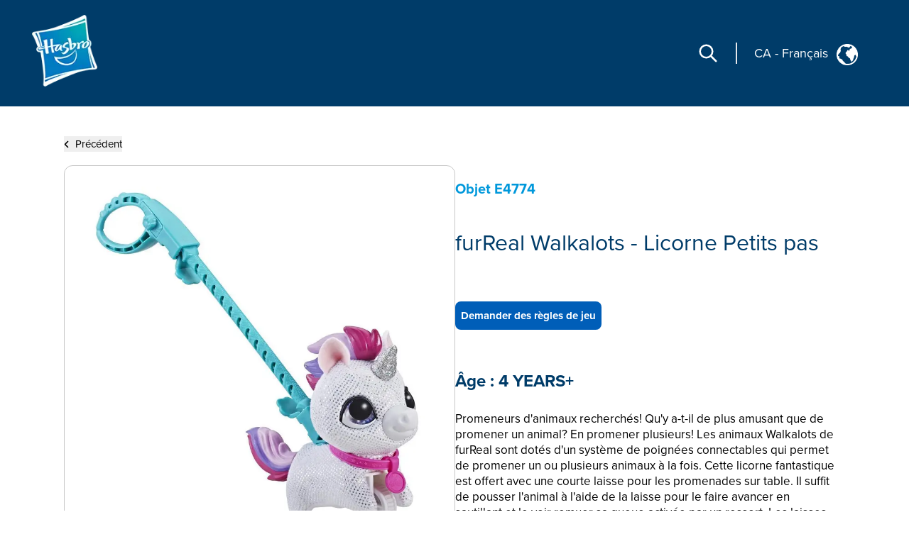

--- FILE ---
content_type: text/html; charset=utf-8
request_url: https://consumercare.hasbro.com/fr-ca/product/furreal-walkalots-lil-wags-unicorn/F5D30BD0-988E-44A0-8537-66D392C5AF15
body_size: 34516
content:
<!DOCTYPE html><html lang="fr-ca"><head><meta charSet="utf-8" data-next-head=""/><meta name="viewport" content="width=device-width" data-next-head=""/><link rel="icon" href="/favicon.ico" data-next-head=""/><meta name="Keywords" content="Consumer Care,Consumer Care Toys &amp; Games, Collectibles &amp; Playsets,furReal Walkalots - Licorne Petits pas, FurReal Friends" data-next-head=""/><link rel="icon" href="/favicon.ico" data-next-head=""/><meta property="og:type" content="website" data-next-head=""/><meta property="og:locale" content="fr-ca" data-next-head=""/><meta property="og:site_name" content="consumercare" data-next-head=""/><link rel="canonical" href="https://consumercare.hasbro.com/fr-ca/product/furreal-walkalots-lil-wags-unicorn/F5D30BD0-988E-44A0-8537-66D392C5AF15" data-next-head=""/><title data-next-head="">furReal Walkalots - Licorne Petits pas - FurReal Friends</title><meta name="robots" content="index,follow" data-next-head=""/><meta name="description" content="Discover furReal Walkalots - Licorne Petits pas, for ages 4 YEARS+, and find where to buy this product. " data-next-head=""/><meta property="og:title" content="furReal Walkalots - Licorne Petits pas" data-next-head=""/><meta property="og:description" content="Discover furReal Walkalots - Licorne Petits pas, for ages 4 YEARS+, and find where to buy this product. " data-next-head=""/><meta property="og:url" content="https://consumercare.hasbro.com/fr-ca/product/furreal-walkalots-lil-wags-unicorn/F5D30BD0-988E-44A0-8537-66D392C5AF15" data-next-head=""/><meta property="og:image" content="https://www.hasbro.com/common/productimages/fr_CA/F5D30BD0988E44A0853766D392C5AF15/15c39ea6dcb81fc245f23fe024211d4cb208ebc3.jpg" data-next-head=""/><meta property="og:image:alt" content="furReal Walkalots - Licorne Petits pas" data-next-head=""/><meta property="og:image:type" content="image/jpg" data-next-head=""/><meta property="og:image:width" content="1000" data-next-head=""/><meta property="og:image:height" content="1000" data-next-head=""/><link rel="preload" href="/images/contact.svg" as="image" data-next-head=""/><link rel="preconnect" href="https://cdn.fonts.net"/><link rel="preload" href="/_next/static/chunks/39100f83b67e9589.css" as="style"/><script>(function(w,d,s,l,i){w[l]=w[l]||[];w[l].push({'gtm.start':new Date().getTime(),event:'gtm.js'});
			var f=d.getElementsByTagName(s)[0],j=d.createElement(s),dl=l!='dataLayer'?'&l='+l:'';j.async=true;
			j.src='https://www.googletagmanager.com/gtm.js?id='+i+dl;f.parentNode.insertBefore(j,f);})(window,document,'script','dataLayer','GTM-PTMHZHG');</script><script type="application/ld+json" data-next-head="">{"@context":"https://schema.org/","@type":"Article","mainEntityOfPage":{"@type":"WebPage","@id":"https://consumercare.hasbro.comfr-ca/product/furreal-walkalots-lil-wags-unicorn/F5D30BD0-988E-44A0-8537-66D392C5AF15"},"title":"Consumer Care Toys & Games, Collectibles & Playsets - Consumer Care","description":"Confused on what to be purchased amongst the huge varierty of Products? We can have all your queries resolved reach out to us.","image":{"@type":"ImageObject","width":"500","height":"500"},"author":{"@type":"Organization","name":"Hasbro Content Team"},"publisher":{"@type":"Organization","name":"Hasbro Consumercare","logo":{"@type":"ImageObject","url":"https://consumercare.hasbro.com/static/images/Hasbro_Logo.png","width":"","height":""}},"keywords":"Consumer Care,Consumer Care Toys & Games, Collectibles & Playsets,furReal Walkalots - Licorne Petits pas, FurReal Friends"}</script><script type="application/ld+json" data-next-head="">{"@context":"https://schema.org/","@type":"Website","name":"Hasbro Consumercare","url":"https://consumercare.hasbro.com/fr-ca","potentialAction":{"@type":"SearchAction","target":"https://consumercare.hasbro.com/fr-ca?search={search_term_string}","query-input":"required name=search_term_string"}}</script><link rel="preload" as="image" imageSrcSet="/_next/image?url=%2Fimages%2FhasbroLogo.png&amp;w=128&amp;q=75 1x, /_next/image?url=%2Fimages%2FhasbroLogo.png&amp;w=256&amp;q=75 2x" data-next-head=""/><script type="application/ld+json" data-next-head="">{"@context":"https://schema.org","@type":"Product","description":"Discover furReal Walkalots - Licorne Petits pas, for ages 4 YEARS+, and find where to buy this product. ","releaseDate":"2019-01-01 00:00:00.000","image":["https://www.hasbro.com/common/productimages/fr_CA/F5D30BD0988E44A0853766D392C5AF15/15c39ea6dcb81fc245f23fe024211d4cb208ebc3.jpg","https://www.hasbro.com/common/productimages/fr_CA/F5D30BD0988E44A0853766D392C5AF15/a60ee0df355f643ac8fa83c0d08cd8eb6a4e54b2.jpg"],"brand":{"@type":"Brand","name":"FurReal Friends"},"offers":[{"price":0,"priceCurrency":"$","@type":"Offer"}],"name":"furReal Walkalots - Licorne Petits pas"}</script><link rel="preload" as="image" imageSrcSet="/_next/image?url=%2Fimages%2Fhasbro.webp&amp;w=128&amp;q=75 1x, /_next/image?url=%2Fimages%2Fhasbro.webp&amp;w=256&amp;q=75 2x" data-next-head=""/><link href="https://cdn.fonts.net/kit/97a91523-c65b-4209-a728-3ad9f68967ff/97a91523-c65b-4209-a728-3ad9f68967ff.css" rel="stylesheet"/><link rel="stylesheet" href="/_next/static/chunks/39100f83b67e9589.css" data-n-g=""/><noscript data-n-css=""></noscript><script src="/_next/static/chunks/2469d0a4da27fc42.js" defer=""></script><script src="/_next/static/chunks/bed5d3f48edf6ac5.js" defer=""></script><script src="/_next/static/chunks/350900646d6b3124.js" defer=""></script><script src="/_next/static/chunks/99b6ba897c3ebe3d.js" defer=""></script><script src="/_next/static/chunks/51062ef401611644.js" defer=""></script><script src="/_next/static/chunks/turbopack-d09de9c854517d5f.js" defer=""></script><script src="/_next/static/chunks/2499b9607339f94f.js" defer=""></script><script src="/_next/static/chunks/7c18eabfa6104472.js" defer=""></script><script src="/_next/static/chunks/cf00c7c45398e757.js" defer=""></script><script src="/_next/static/chunks/16e016ae2cdf0067.js" defer=""></script><script src="/_next/static/chunks/68511e19b3c774ca.js" defer=""></script><script src="/_next/static/chunks/47fb81b287d4bae1.js" defer=""></script><script src="/_next/static/chunks/turbopack-5eb5657abf79cd77.js" defer=""></script><script src="/_next/static/S2G5Lt2A05qf9KRaBu3oR/_ssgManifest.js" defer=""></script><script src="/_next/static/S2G5Lt2A05qf9KRaBu3oR/_buildManifest.js" defer=""></script></head><body id="exploreSection" class="max-w-[1920px] mx-auto"><noscript><iframe src="https://www.googletagmanager.com/ns.html?id=GTM-PTMHZHG" height="0" width="0" style="display:none;visibility:hidden" title="GA"></iframe></noscript><link rel="preload" as="image" imageSrcSet="/_next/image?url=%2Fimages%2FhasbroLogo.png&amp;w=128&amp;q=75 1x, /_next/image?url=%2Fimages%2FhasbroLogo.png&amp;w=256&amp;q=75 2x"/><link rel="preload" as="image" href="/images/contact.svg"/><link rel="preload" as="image" imageSrcSet="/_next/image?url=%2Fimages%2Fhasbro.webp&amp;w=128&amp;q=75 1x, /_next/image?url=%2Fimages%2Fhasbro.webp&amp;w=256&amp;q=75 2x"/><div id="__next"><div><h1 class="hidden">WELCOME TO CONSUMER CARE</h1><header class="z-10 text-white bg-[#003c69] h-[80px]  bg-[#003c69] lg:h-auto lg:bg-[#003c69]  lg:absolute lg:flex lg:items-center border-b-[1px] lg:border-none lg:justify-between lg:max-w-[1920px] lg:w-full lg:px-[0rem] xl:px-[2.5rem] 2xl:px-[5rem] lg:py-[1rem] 2xl:py-[2.5rem]"><div class="absolute z-[10] w-[60px] h-[60px] mx-4 mt-2 lg:mt-0 lg:ml-4 xl:ml-0 lg:mx-0 lg:relative lg:w-[110px] lg:h-[118px]"><a href="/fr-ca"><img alt="Hasbro Logo" width="103" height="112" decoding="async" data-nimg="1" style="color:transparent" srcSet="/_next/image?url=%2Fimages%2FhasbroLogo.png&amp;w=128&amp;q=75 1x, /_next/image?url=%2Fimages%2FhasbroLogo.png&amp;w=256&amp;q=75 2x" src="/_next/image?url=%2Fimages%2FhasbroLogo.png&amp;w=256&amp;q=75"/></a></div><div class="h-[80px] flex items-center absolute  right-3 lg:hidden"><div class="mr-[1rem] z-10 pr-[1.5rem] border-r-[2px] lg:hidden "><svg role="graphics-symbol" aria-label="Search-Icon" xmlns="http://www.w3.org/2000/svg" class="h-[30px] w-[30px] text-[#ffffff] cursor-pointer" fill="none" viewBox="0 0 24 24" stroke="currentColor" stroke-width="2" style="pointer-events:all"><path stroke-linecap="round" stroke-linejoin="round" d="M21 21l-6-6m2-5a7 7 0 11-14 0 7 7 0 0114 0z"></path></svg></div><a class="z-10 hiddenmd:block lg:hidden" href="/worldwide"><div class="flex justify-center pt-[0.2rem] pr-[0.5rem] md:border-r-[2px] md:mr-[1rem] md:pr-[1.5rem] text-white"><p class="pt-0 md:pt-0 2xl:pt-2 text-[18px] md:text-[18px] text-[#FFFFFF]">CA<!-- --> <!-- -->-<!-- --> <!-- -->Français</p><div class="pt-0 pl-2 md:pl-3 md:pt-0"><img alt="globe" loading="lazy" width="25" height="25" decoding="async" data-nimg="1" style="color:transparent" src="/images/globe.svg"/></div></div></a><svg role="graphics-symbol" aria-label="Hamburger" xmlns="http://www.w3.org/2000/svg" class="z-10 w-10 h-10" viewBox="0 0 20 20" fill="currentColor"><path fill-rule="evenodd" d="M3 5a1 1 0 011-1h12a1 1 0 110 2H4a1 1 0 01-1-1zM3 10a1 1 0 011-1h12a1 1 0 110 2H4a1 1 0 01-1-1zM3 15a1 1 0 011-1h12a1 1 0 110 2H4a1 1 0 01-1-1z" clip-rule="evenodd"></path></svg> </div> <div class="hidden lg:flex justify-end mr-[12%] pt-[8.5%] md:mr-[9%] md:pt-[3.5%] lg:pt-0 lg:mr-[0%] lg:justify-center items-center"><div class="mr-[1.5rem] pr-[1.5rem] border-r-[2px] "><svg role="graphics-symbol" aria-label="Search-Icon" xmlns="http://www.w3.org/2000/svg" class="h-[30px] w-[30px] text-[#ffffff] cursor-pointer" fill="none" viewBox="0 0 24 24" stroke="currentColor" stroke-width="2" style="pointer-events:all"><path stroke-linecap="round" stroke-linejoin="round" d="M21 21l-6-6m2-5a7 7 0 11-14 0 7 7 0 0114 0z"></path></svg></div><a class="hidden lg:py-7 lg:block" href="/worldwide"><div class="flex justify-end pr-[0.5rem] md:pr-[2rem] text-white"><p class="pt-1 md:pt-1 2xl:pt-2 text-[10px] vs:text-[14px] md:text-[18px] text-[#FFFFFF] bg-transparent">CA<!-- --> <!-- -->-<!-- --> <!-- -->Français</p><div class="pt-0 pl-2 md:pl-3 md:pt-1"><img alt="globe" loading="lazy" width="30" height="30" decoding="async" data-nimg="1" style="color:transparent" src="/images/globe.svg"/></div></div></a></div></header><div class="min-h-[calc(100vh-650px)] md:min-h-[calc(100vh-400px)] mid:min-h-[calc(100vh-400px)] lg:h-auto"><div class="w-full"><div><div class="px-[5%] py-[5rem] md:px-[9%] lg:px-[7%] md:py-[5rem] lg:py-[12rem] 2xl:py-[17rem] flex-1"><div class="md:min-h-[470px] "><button><div class="flex items-center cursor-pointer"><div><svg role="graphics-symbol" aria-label="Left-Arrow" class="h-[13px] w-[8px] mr-2 fill-black " xmlns="http://www.w3.org/2000/svg" viewBox="0 0 320 512"><path d="M41.4 233.4c-12.5 12.5-12.5 32.8 0 45.3l160 160c12.5 12.5 32.8 12.5 45.3 0s12.5-32.8 0-45.3L109.3 256 246.6 118.6c12.5-12.5 12.5-32.8 0-45.3s-32.8-12.5-45.3 0l-160 160z"></path></svg></div><h3 class="sm:text-[11px] md:text-[13px] lg:text-[14px] xl:text-[15px] 2xl:text-[20px] text-[#000000]">Précédent</h3></div></button><div class="flex mt-[0.5rem] md:mt-[1rem] md:gap-8  flex-col md:flex-row "><div class="h-full min-h-[350px] w-full md:h-[350px] lg:h-[560px] flex items-center 2xl:h-[870px] 2xl:w-[802px] rounded-xl border border-[#000000] border-black-22"><img alt="furReal Walkalots - Licorne Petits pas" loading="lazy" width="800" height="749.9" decoding="async" data-nimg="1" class="pdpImage h-full w-full 3xl:w-[800px] 3xl:h-[749px] 3xl:max-w-unset rounded-xl " style="color:transparent" srcSet="/_next/image?url=https%3A%2F%2Fwww.hasbro.com%2Fcommon%2Fproductimages%2Ffr_CA%2FF5D30BD0988E44A0853766D392C5AF15%2F15c39ea6dcb81fc245f23fe024211d4cb208ebc3.jpg&amp;w=828&amp;q=75 1x, /_next/image?url=https%3A%2F%2Fwww.hasbro.com%2Fcommon%2Fproductimages%2Ffr_CA%2FF5D30BD0988E44A0853766D392C5AF15%2F15c39ea6dcb81fc245f23fe024211d4cb208ebc3.jpg&amp;w=1920&amp;q=75 2x" src="/_next/image?url=https%3A%2F%2Fwww.hasbro.com%2Fcommon%2Fproductimages%2Ffr_CA%2FF5D30BD0988E44A0853766D392C5AF15%2F15c39ea6dcb81fc245f23fe024211d4cb208ebc3.jpg&amp;w=1920&amp;q=75"/></div><div class="min-h-[450px] grid items-center w-full  md:h-[350px] lg:h-[560px] 2xl:h-[870px] 2xl:w-[800px]"><h1 class="text-[15px] my-[1.2rem] md:my-[auto] lg:text-[20px] text-[#0098DB] font-bold ">Objet<!-- --> <!-- -->E4774</h1><h1 class=" text-[21px] leading-[25px] lg:text-[29px] lg:leading-[37px] xl:text-[32px] xl:leading-[45px] 2xl:text-[46px] 2xl:leading-[60px] text-[#003C69]">furReal Walkalots - Licorne Petits pas</h1><div class="flex mt-[0.75rem] xl:mt-[1.25rem] gap-2 md-gap-3"><a tabindex="0" class="Requested_Instruction cursor-pointer text-center items-center justify-center flex bg-[#005EB8] h-[30px] px-2 min-w-[115px] text-[10px] lg:h-[35px] lg:min-w-[140px] lg:text-[12px] xl:h-[40px] xl:min-w-[180px] xl:text-[15px] 2xl:h-[60px] 2xl:min-w-[280px] 2xl:text-[20px] text-[white] font-bold border-[#005EB8] rounded-[8px]">Demander des règles de jeu</a></div><div><h1 class="mt-4 text-[18px] lg:text-[24px]  2xl:text-[30px] text-[#003C69] font-bold  ">Âge :<!-- --> <!-- -->4 YEARS+</h1><div class=" pr-[15px] mt-[0.75rem] text-[14px] leading-[20px] lg:text-[17px] xl:leading-[22px] 2xl:text-[20px] 2xl:leading-[28px] font-regular text-[#000000] overflow-y-auto md:h-[13vw] lg:h-[14vw] xl:h-[16vw] 2xl:h-[23vw] max-h-[48vw] descScrollbar"><p class="mt-3">Promeneurs d&#x27;animaux recherchés! Qu&#x27;y a-t-il de plus amusant que de promener un animal? En promener plusieurs! Les animaux Walkalots de furReal sont dotés d&#x27;un système de poignées connectables qui permet de promener un ou plusieurs animaux à la fois. Cette licorne fantastique est offert avec une courte laisse pour les promenades sur table. Il suffit de pousser l&#x27;animal à l&#x27;aide de la laisse pour le faire avancer en sautillant et le voir remuer sa queue activée par un ressort. Les laisses des animaux Petits pas se joignent pour permettre aux enfants de promener plusieurs animaux à la fois. (Animaux vendus séparément.) Il y a toutes sortes d&#x27;animaux Petits pas à découvrir, dont des chiots et un panda. Les animaux Grands pas (vendus séparément) sont offerts avec une longue laisse et un connecteur qui permet aux enfants de former leur groupe de rêve. Les animaux sont prêts pour une promenade autour de la table de cuisine!

furReal et tous les personnages associés sont des marques de commerce de Hasbro.

</p><p class="mt-3 pl-[1rem] "> Inclut un animal, une laisse, une poignée et les instructions.<br/>• Adorable petit animal à promener sur une table<br/>• Le système de poignées permet de promener un ou plusieurs animaux à la fois<br/>• Sautillement et mouvement de la queue caractéristiques<br/>• On peut relier son animal à d'autres animaux domestiques, exotiques et même fantastiques de la gamme Walkalots! (Autres animaux vendus séparément. Selon les stocks.)<br/>• 4 ans et plus<br/>• Mise en garde : Risque d’étouffement : Peut produire de petites pièces. Déconseillé aux enfants de moins de 3 ans.<br/>• On pousse l'animal pour le promener.</p><div class="relative w-full  flex flex-col md:flex-row  mt-3 text-[20px]"></div></div></div></div></div></div></div></div></div></div><div class="flex relative justify-end mr-[5vw] "><div class="grid absolute justify-center items-center  -mt-[60px] md:-mt-[76px] text-[#fff]  "><div class="flex  items-center h-[60px] md:h-[76px] w-[185px] md:w-[240px] mx-auto justify-center bg-[#005EB8] cursor-pointer rounded-tr-[11px] rounded-tl-[11px]"><div class="flex justify-center items-center mx-4 md:mx-auto "><span class="h-[34px] w-[34px] mr-3"><img alt="contact" width="34" height="34" decoding="async" data-nimg="1" style="color:transparent" src="/images/contact.svg"/></span><span class="uppercase text-[13px] md:text-[15px] font-bold">PERSONNE-RESSOURCE</span></div></div></div></div><div id="contactPopup" class=" text-[#fff] py-8 xl:py-4 relative before:absolute before:bottom-0 bottom-0 grid md:flex items-center  w-full md:min-h-[350px] xl:min-h-[290px] 2xl:min-h-[330px] bg-[#003c69]"><div class="m-[2rem] md:mx-[0.6rem] lg:mx-[3rem] 2xl:mr-[4rem] 2xl:ml-[7rem] "><div class="w-[67px] h-[77px] mid:w-[85px] mid:h-[87px]  2xl:w-[108px] 2xl:h-[118px] "><img alt="Hasbro Logo" width="108" height="118" decoding="async" data-nimg="1" style="color:transparent" srcSet="/_next/image?url=%2Fimages%2Fhasbro.webp&amp;w=128&amp;q=75 1x, /_next/image?url=%2Fimages%2Fhasbro.webp&amp;w=256&amp;q=75 2x" src="/_next/image?url=%2Fimages%2Fhasbro.webp&amp;w=256&amp;q=75"/></div></div><div class="mx-[2rem] md:mx-0 grid md:max-w-[86.5%] lg:max-w-[70%]"><div class="grid md:flex"><ul class="grid 2xl:gap-x-[2rem] cursor-pointer md:grid-cols-3 uppercase mb-6 md:mb-4 2xl:mb-[2rem]  "><li class="block w-full md:pl-[0.3rem] lg:pl-[0.5rem] pr-[0.3rem] md:pr-0 xl:pr-[1rem] 3xl:pr-[2rem] mr-[0.5rem] lg:mr-[1.5rem] md:border-r-[1px] border-[#ED8B00] xl:font-bold leading-[22px] text-[13px] 2xl:text-[14px] py-[0.3rem] break-normal footerlinks"><a target="_self" rel="noreferrer" class="footer-links" href="https://shop.hasbro.com/fr-ca/where-to-buy?utm_source=consumercare_footer&amp;utm_medium=referral&amp;utm_campaign=internal_referral">Où acheter</a></li><li class="block w-full md:pl-[0.3rem] lg:pl-[0.5rem] pr-[0.3rem] md:pr-0 xl:pr-[1rem] 3xl:pr-[2rem] mr-[0.5rem] lg:mr-[1.5rem] md:border-r-[1px] border-[#ED8B00] xl:font-bold leading-[22px] text-[13px] 2xl:text-[14px] py-[0.3rem] break-normal footerlinks"><a target="_self" rel="noreferrer" class="footer-links" href="/fr-ca/sitemap">Plan du site</a></li><li class="block w-full md:pl-[0.3rem] lg:pl-[0.5rem] pr-[0.3rem] md:pr-0 xl:pr-[1rem] 3xl:pr-[2rem] mr-[0.5rem] lg:mr-[1.5rem] md:border-r-[1px] border-[#ED8B00] xl:font-bold leading-[22px] text-[13px] 2xl:text-[14px] py-[0.3rem] break-normal footerlinks"><a target="_self" rel="noreferrer" class="footer-links" href="https://consumercare.hasbro.com/fr-ca">Service À La Clientèle</a></li><li class="block w-full md:pl-[0.3rem] lg:pl-[0.5rem] pr-[0.3rem] md:pr-0 xl:pr-[1rem] 3xl:pr-[2rem] mr-[0.5rem] lg:mr-[1.5rem] md:border-r-[1px] border-[#ED8B00] xl:font-bold leading-[22px] text-[13px] 2xl:text-[14px] py-[0.3rem] break-normal footerlinks"><a target="_self" rel="noreferrer" class="footer-links" href="https://corporate.hasbro.com/en-us?utm_source=consumercare_footer&amp;utm_medium=referral&amp;utm_campaign=internal_referral">À propos de l&#x27;entreprise</a></li><li class="block w-full md:pl-[0.3rem] lg:pl-[0.5rem] pr-[0.3rem] md:pr-0 xl:pr-[1rem] 3xl:pr-[2rem] mr-[0.5rem] lg:mr-[1.5rem] md:border-r-[1px] border-[#ED8B00] xl:font-bold leading-[22px] text-[13px] 2xl:text-[14px] py-[0.3rem] break-normal footerlinks"><a target="_self" rel="noreferrer" class="footer-links" href="https://docs.hasbro.com/fr-ca/legal/privacy">Politique de confidentialité</a></li><li class="block w-full md:pl-[0.3rem] lg:pl-[0.5rem] pr-[0.3rem] md:pr-0 xl:pr-[1rem] 3xl:pr-[2rem] mr-[0.5rem] lg:mr-[1.5rem] md:border-r-[1px] border-[#ED8B00] xl:font-bold leading-[22px] text-[13px] 2xl:text-[14px] py-[0.3rem] break-normal footerlinks"><a target="_self" rel="noreferrer" class="footer-links" href="https://docs.hasbro.com/fr-ca/legal/terms">Modalités et conditions d&#x27;utilisation</a></li><li class="block w-full md:pl-[0.3rem] lg:pl-[0.5rem] pr-[0.3rem] md:pr-0 xl:pr-[1rem] 3xl:pr-[2rem] mr-[0.5rem] lg:mr-[1.5rem] md:border-r-[1px] border-[#ED8B00] xl:font-bold leading-[22px] text-[13px] 2xl:text-[14px] py-[0.3rem] break-normal footerlinks"><a target="_self" rel="noreferrer" class="footer-links" href="https://docs.hasbro.com/fr-ca/legal/accessibility">Accessibilité</a></li><li class="block w-full md:pl-[0.3rem] lg:pl-[0.5rem] pr-[0.3rem] md:pr-0 xl:pr-[1rem] 3xl:pr-[2rem] mr-[0.5rem] lg:mr-[1.5rem] md:border-r-[1px] border-[#ED8B00] xl:font-bold leading-[22px] text-[13px] 2xl:text-[14px] py-[0.3rem] break-normal footerlinks"><a target="_self" rel="noreferrer" class="footer-links" href="https://docs.hasbro.com/upload/legal/Responsible_disclosure_2020_FRE.pdf">Politique de divulgation responsable</a></li><li class="block w-full md:pl-[0.3rem] lg:pl-[0.5rem] pr-[0.3rem] md:pr-0 xl:pr-[1rem] 3xl:pr-[2rem] mr-[0.5rem] lg:mr-[1.5rem] md:border-r-[1px] border-[#ED8B00] xl:font-bold leading-[22px] text-[13px] 2xl:text-[14px] py-[0.3rem] break-normal footerlinks"><a target="_self" rel="noreferrer" class="footer-links" href="/fr-ca/product/furreal-walkalots-lil-wags-unicorn/F5D30BD0-988E-44A0-8537-66D392C5AF15#">Vos choix en matière de protection de la vie privée</a></li></ul></div><div class="uppercase text-[16px] mb-6 md:mb-2 2xl:mb-[2rem] ">CES PRODUITS NE SONT PAS VENDUS PARTOUT</div><div class="leading-[20px] text-[14px]"><p>© 2025 Hasbro. Tous droits réservés. Tout le contenu audio, visuel et textuel de ce site (y compris tous les noms, personnages, images, marques de commerce et logos) est protégé par les marques de commerce, les droits d'auteur et autres droits de propriété intellectuelle détenus par Hasbro ou ses filiales, concédants, détenteurs de licence, fournisseurs et comptes. Ce site contient de la publicité.</p></div></div></div></div></div><script id="__NEXT_DATA__" type="application/json">{"props":{"pageProps":{"footer":{"footertemplate":{"disclaimer":"CES PRODUITS NE SONT PAS VENDUS PARTOUT","cookieSettings":"Paramètres des cookies","copyright":{"items":[{"_system_":{"codename":"copyright_common","__typename":"_Sys"},"copyrightContent":{"html":"\u003cp\u003e© 2025 Hasbro. Tous droits réservés. Tout le contenu audio, visuel et textuel de ce site (y compris tous les noms, personnages, images, marques de commerce et logos) est protégé par les marques de commerce, les droits d'auteur et autres droits de propriété intellectuelle détenus par Hasbro ou ses filiales, concédants, détenteurs de licence, fournisseurs et comptes. Ce site contient de la publicité.\u003c/p\u003e","__typename":"_RichText"},"__typename":"Copyright"},{"_system_":{"codename":"copyright_powerrangers","__typename":"_Sys"},"copyrightContent":{"html":"\u003cp\u003eTM \u0026amp; © 2025 SCG Power Rangers LLC et Hasbro.\u003c/p\u003e\n\u003cp\u003eTous droits réservés. Tout le contenu audio, visuel et textuel de ce site (y compris tous les noms, personnages, images, marques de commerce et logos) est protégé par les marques de commerce, les droits d'auteur et autres droits de propriété intellectuelle détenus par Hasbro ou ses filiales, concédants, détenteurs de licence, fournisseurs et comptes. En utilisant ce site, vous acceptez les modalités et conditions d'utilisation.\u003c/p\u003e","__typename":"_RichText"},"__typename":"Copyright"},{"_system_":{"codename":"copyright_communitychest","__typename":"_Sys"},"copyrightContent":{"html":"\u003cp\u003eL’une des options originales de la carte était de « donner du sang » dans l’intérêt général de la société, mais nous reconnaissons et regrettons que cette option n’est pas aussi inclusive que nous le souhaitons. Par conséquent, nous avons mis à jour cette carte pour « Faire du bénévolat dans une collecte de sang » afin de nous assurer que tous peuvent y participer.\u003c/p\u003e","__typename":"_RichText"},"__typename":"Copyright"}],"__typename":"Footertemplate_Copyright_Collection"},"footerlinks":{"items":[{"footerlink":"https://shop.hasbro.com/fr-ca/where-to-buy","footertext":"Où acheter","restrictionvalue":null,"linktarget":{"items":[{"_system_":{"name":"Open link in a new tab","__typename":"_MultipleChoiceOptionSys"},"__typename":"_MultipleChoiceOption"}],"__typename":"_MultipleChoiceOptionCollection"},"popupinfo":{"items":[{"_system_":{"name":"none","__typename":"_MultipleChoiceOptionSys"},"__typename":"_MultipleChoiceOption"}],"__typename":"_MultipleChoiceOptionCollection"},"__typename":"Footerlink"},{"footerlink":"/fr-ca/sitemap","footertext":"Plan du site","restrictionvalue":null,"linktarget":{"items":[{"_system_":{"name":"Open link in a new tab","__typename":"_MultipleChoiceOptionSys"},"__typename":"_MultipleChoiceOption"}],"__typename":"_MultipleChoiceOptionCollection"},"popupinfo":{"items":[],"__typename":"_MultipleChoiceOptionCollection"},"__typename":"Footerlink"},{"footerlink":"https://consumercare.hasbro.com/fr-ca","footertext":"Service À La Clientèle","restrictionvalue":null,"linktarget":{"items":[{"_system_":{"name":"Open link in a new tab","__typename":"_MultipleChoiceOptionSys"},"__typename":"_MultipleChoiceOption"}],"__typename":"_MultipleChoiceOptionCollection"},"popupinfo":{"items":[],"__typename":"_MultipleChoiceOptionCollection"},"__typename":"Footerlink"},{"footerlink":"https://hasbro.gcs-web.com/corporate","footertext":"À propos de l'entreprise","restrictionvalue":null,"linktarget":{"items":[{"_system_":{"name":"Open link in a new tab","__typename":"_MultipleChoiceOptionSys"},"__typename":"_MultipleChoiceOption"}],"__typename":"_MultipleChoiceOptionCollection"},"popupinfo":{"items":[],"__typename":"_MultipleChoiceOptionCollection"},"__typename":"Footerlink"},{"footerlink":"https://docs.hasbro.com/fr-ca/legal/privacy","footertext":"Politique de confidentialité","restrictionvalue":null,"linktarget":{"items":[{"_system_":{"name":"Open link in a new tab","__typename":"_MultipleChoiceOptionSys"},"__typename":"_MultipleChoiceOption"}],"__typename":"_MultipleChoiceOptionCollection"},"popupinfo":{"items":[],"__typename":"_MultipleChoiceOptionCollection"},"__typename":"Footerlink"},{"footerlink":"https://docs.hasbro.com/fr-ca/legal/terms","footertext":"Modalités et conditions d'utilisation","restrictionvalue":null,"linktarget":{"items":[{"_system_":{"name":"Open link in a new tab","__typename":"_MultipleChoiceOptionSys"},"__typename":"_MultipleChoiceOption"}],"__typename":"_MultipleChoiceOptionCollection"},"popupinfo":{"items":[],"__typename":"_MultipleChoiceOptionCollection"},"__typename":"Footerlink"},{"footerlink":"https://docs.hasbro.com/fr-ca/legal/accessibility","footertext":"Accessibilité","restrictionvalue":null,"linktarget":{"items":[{"_system_":{"name":"Open link in a new tab","__typename":"_MultipleChoiceOptionSys"},"__typename":"_MultipleChoiceOption"}],"__typename":"_MultipleChoiceOptionCollection"},"popupinfo":{"items":[],"__typename":"_MultipleChoiceOptionCollection"},"__typename":"Footerlink"},{"footerlink":"https://docs.hasbro.com/upload/legal/Responsible_disclosure_2020_FRE.pdf","footertext":"Politique de divulgation responsable","restrictionvalue":null,"linktarget":{"items":[{"_system_":{"name":"Open link in a new tab","__typename":"_MultipleChoiceOptionSys"},"__typename":"_MultipleChoiceOption"}],"__typename":"_MultipleChoiceOptionCollection"},"popupinfo":{"items":[],"__typename":"_MultipleChoiceOptionCollection"},"__typename":"Footerlink"},{"footerlink":"","footertext":"Vos choix en matière de protection de la vie privée","restrictionvalue":1,"linktarget":{"items":[],"__typename":"_MultipleChoiceOptionCollection"},"popupinfo":{"items":[],"__typename":"_MultipleChoiceOptionCollection"},"__typename":"Footerlink"}],"__typename":"Footertemplate_Footerlinks_Collection"},"specificCopyright":{"items":[{"copyrightContent":{"html":"\u003cp\u003eLe nom et le logo MONOPOLY, la conception spécifique du plateau, les quatre coins du plateau, le nom et le personnage de M. MONOPOLY, ainsi que chaque élément spécifique du plateau et du matériel de jeu sont des marques déposées de Hasbro pour son jeu d'opérations immobilières et son matériel de jeu. © 1935, 2025 Hasbro.\u003c/p\u003e","__typename":"_RichText"},"_system_":{"codename":"special_copyright_communitychest","__typename":"_Sys"},"__typename":"Copyright"},{"copyrightContent":{"html":"\u003cp\u003e© \u0026amp; TM LUCASFILM LTD.\u003c/p\u003e","__typename":"_RichText"},"_system_":{"codename":"specific_copyright_starwars","__typename":"_Sys"},"__typename":"Copyright"}],"__typename":"Footertemplate_SpecificCopyright_Collection"},"__typename":"Footertemplate"},"ccareFooterSocialMediaLinks":{"title":"Médias sociaux","socialMediaLinks":{"items":[{"title":"Facebook","target":"_blank","iconComponent":"BsFacebook","href":"https://www.facebook.com/Hasbro/","context":{"items":[{"_system_":{"codename":"agegate","__typename":"_MultipleChoiceOptionSys"},"__typename":"_MultipleChoiceOption"}],"__typename":"_MultipleChoiceOptionCollection"},"__typename":"CcareFooterSocialMediaLink"},{"title":"Instagram","target":"_blank","iconComponent":"FaInstagramSquare","href":"https://www.instagram.com/hasbro/","context":{"items":[{"_system_":{"codename":"agegate","__typename":"_MultipleChoiceOptionSys"},"__typename":"_MultipleChoiceOption"}],"__typename":"_MultipleChoiceOptionCollection"},"__typename":"CcareFooterSocialMediaLink"},{"title":"Twitter","target":"_blank","iconComponent":"BsTwitter","href":"https://twitter.com/hasbro","context":{"items":[{"_system_":{"codename":"agegate","__typename":"_MultipleChoiceOptionSys"},"__typename":"_MultipleChoiceOption"}],"__typename":"_MultipleChoiceOptionCollection"},"__typename":"CcareFooterSocialMediaLink"},{"title":"Youtube","target":"_blank","iconComponent":"BsYoutube","href":"https://www.youtube.com/channel/UC-r13SLLdZtZNmuC2bMnlmw","context":{"items":[{"_system_":{"codename":"agegate","__typename":"_MultipleChoiceOptionSys"},"__typename":"_MultipleChoiceOption"}],"__typename":"_MultipleChoiceOptionCollection"},"__typename":"CcareFooterSocialMediaLink"},{"title":"LinkedIn","target":"_blank","iconComponent":"BsLinkedin","href":"https://www.linkedin.com/company/hasbro/","context":{"items":[{"_system_":{"codename":"agegate","__typename":"_MultipleChoiceOptionSys"},"__typename":"_MultipleChoiceOption"}],"__typename":"_MultipleChoiceOptionCollection"},"__typename":"CcareFooterSocialMediaLink"}],"__typename":"CcareFooterSocialMediaLinks_SocialMediaLinks_Collection"},"__typename":"CcareFooterSocialMediaLinks"}},"footerYear":2026,"contact":{"ccareContactBumperItem":{"ccareContactInfo":{"items":[{"contactDetails":{"html":"\u003cp\u003eTéléphone\u003c/p\u003e","__typename":"_RichText"},"contactDetails148c29b":{"html":"\u003cp\u003e\u003cstrong\u003e800-255-5516\u003c/strong\u003e\u003c/p\u003e","__typename":"_RichText"},"__typename":"CcareContactBumper"},{"contactDetails":{"html":"\u003cp\u003eHeures ouvrables\u003c/p\u003e","__typename":"_RichText"},"contactDetails148c29b":{"html":"\u003cp\u003e\u003cstrong\u003eDu lundi au jeudi\u003c/strong\u003e\u003cbr\u003e\nde 8 h à 17 h Heure de l’Est\u003c/p\u003e\n\u003cp\u003e\u003cstrong\u003eLe vendredi\u003c/strong\u003e\u003cbr\u003e\nde 8 h à 13 h Heure de l’Est\u003c/p\u003e","__typename":"_RichText"},"__typename":"CcareContactBumper"},{"contactDetails":{"html":"\u003cp\u003e\u0026nbsp;Courriel\u003c/p\u003e","__typename":"_RichText"},"contactDetails148c29b":{"html":"\u003cp\u003e\u003ca href=\"https://hasbro-new.custhelp.com/app/age_verify/redirect/ask\" data-new-window=\"true\" target=\"_blank\" rel=\"noopener noreferrer\"\u003e\u003cstrong\u003eCOURRIEL HASBRO\u003c/strong\u003e\u003c/a\u003e\u003c/p\u003e","__typename":"_RichText"},"__typename":"CcareContactBumper"}],"__typename":"CcareContactBumperItem_CcareContactInfo_Collection"},"contact":"PERSONNE-RESSOURCE","__typename":"CcareContactBumperItem"}},"header":{"ourcompany":[],"newsroom":{"newsroom":{"items":[],"__typename":"NewsroomHeader_Newsroom_Collection"},"newsroomTitle":"","__typename":"NewsroomHeader"},"investors":{"investors":{"items":[],"__typename":"NewsroomHeader_Investors_Collection"},"investorsTitle":"","__typename":"NewsroomHeader"},"philanthropy":{"philanthropy":{"items":[],"__typename":"NewsroomHeader_Philanthropy_Collection"},"philanthropyTitle":"","__typename":"NewsroomHeader"},"careers":[],"csr":{"corporateSocialResponsibility":{"items":[{"__typename":"Headerlink","display":{"items":[{"_system_":{"name":"true","__typename":"_MultipleChoiceOptionSys"},"__typename":"_MultipleChoiceOption"}],"__typename":"_MultipleChoiceOptionCollection"},"headerLinkTarget":{"items":[{"_system_":{"name":"_self","__typename":"_MultipleChoiceOptionSys"},"__typename":"_MultipleChoiceOption"}],"__typename":"_MultipleChoiceOptionCollection"},"headerLinkText":"Page d'Accueil de RSE","headerLinkUrl":"https://csr.hasbro.com/en-us","leavebumper":{"items":[{"_system_":{"name":"true","codename":"true","__typename":"_MultipleChoiceOptionSys"},"__typename":"_MultipleChoiceOption"}],"__typename":"_MultipleChoiceOptionCollection"}},{"__typename":"Headerlink","display":{"items":[{"_system_":{"name":"true","__typename":"_MultipleChoiceOptionSys"},"__typename":"_MultipleChoiceOption"}],"__typename":"_MultipleChoiceOptionCollection"},"headerLinkTarget":{"items":[{"_system_":{"name":"_self","__typename":"_MultipleChoiceOptionSys"},"__typename":"_MultipleChoiceOption"}],"__typename":"_MultipleChoiceOptionCollection"},"headerLinkText":"RSE à Hasbro","headerLinkUrl":"https://csr.hasbro.com/en-us","leavebumper":{"items":[{"_system_":{"name":"true","codename":"true","__typename":"_MultipleChoiceOptionSys"},"__typename":"_MultipleChoiceOption"}],"__typename":"_MultipleChoiceOptionCollection"}},{"__typename":"NewsroomHeaderSubnav","subnavtitle":"Nos Domaines d'Intervention","subnav":{"items":[{"display":{"items":[{"_system_":{"name":"true","__typename":"_MultipleChoiceOptionSys"},"__typename":"_MultipleChoiceOption"}],"__typename":"_MultipleChoiceOptionCollection"},"headerLinkTarget":{"items":[{"_system_":{"name":"_self","__typename":"_MultipleChoiceOptionSys"},"__typename":"_MultipleChoiceOption"}],"__typename":"_MultipleChoiceOptionCollection"},"headerLinkText":"Gouvernance et Éthique","headerLinkUrl":"https://csr.hasbro.com/en-us/principles","leavebumper":{"items":[{"_system_":{"name":"false","codename":"false","__typename":"_MultipleChoiceOptionSys"},"__typename":"_MultipleChoiceOption"}],"__typename":"_MultipleChoiceOptionCollection"},"__typename":"Headerlink"},{"display":{"items":[{"_system_":{"name":"true","__typename":"_MultipleChoiceOptionSys"},"__typename":"_MultipleChoiceOption"}],"__typename":"_MultipleChoiceOptionCollection"},"headerLinkTarget":{"items":[{"_system_":{"name":"_self","__typename":"_MultipleChoiceOptionSys"},"__typename":"_MultipleChoiceOption"}],"__typename":"_MultipleChoiceOptionCollection"},"headerLinkText":"Produit Sécurité","headerLinkUrl":"https://csr.hasbro.com/en-us/play","leavebumper":{"items":[{"_system_":{"name":"false","codename":"false","__typename":"_MultipleChoiceOptionSys"},"__typename":"_MultipleChoiceOption"}],"__typename":"_MultipleChoiceOptionCollection"},"__typename":"Headerlink"},{"display":{"items":[{"_system_":{"name":"true","__typename":"_MultipleChoiceOptionSys"},"__typename":"_MultipleChoiceOption"}],"__typename":"_MultipleChoiceOptionCollection"},"headerLinkTarget":{"items":[{"_system_":{"name":"_self","__typename":"_MultipleChoiceOptionSys"},"__typename":"_MultipleChoiceOption"}],"__typename":"_MultipleChoiceOptionCollection"},"headerLinkText":"Droits de la Personne et Sourcing Éthique","headerLinkUrl":"https://csr.hasbro.com/en-us/people","leavebumper":{"items":[{"_system_":{"name":"false","codename":"false","__typename":"_MultipleChoiceOptionSys"},"__typename":"_MultipleChoiceOption"}],"__typename":"_MultipleChoiceOptionCollection"},"__typename":"Headerlink"},{"display":{"items":[{"_system_":{"name":"true","__typename":"_MultipleChoiceOptionSys"},"__typename":"_MultipleChoiceOption"}],"__typename":"_MultipleChoiceOptionCollection"},"headerLinkTarget":{"items":[{"_system_":{"name":"_self","__typename":"_MultipleChoiceOptionSys"},"__typename":"_MultipleChoiceOption"}],"__typename":"_MultipleChoiceOptionCollection"},"headerLinkText":"La Durabilité Environnementale","headerLinkUrl":"https://csr.hasbro.com/en-us/planet","leavebumper":{"items":[{"_system_":{"name":"false","codename":"false","__typename":"_MultipleChoiceOptionSys"},"__typename":"_MultipleChoiceOption"}],"__typename":"_MultipleChoiceOptionCollection"},"__typename":"Headerlink"},{"display":{"items":[{"_system_":{"name":"true","__typename":"_MultipleChoiceOptionSys"},"__typename":"_MultipleChoiceOption"}],"__typename":"_MultipleChoiceOptionCollection"},"headerLinkTarget":{"items":[{"_system_":{"name":"_self","__typename":"_MultipleChoiceOptionSys"},"__typename":"_MultipleChoiceOption"}],"__typename":"_MultipleChoiceOptionCollection"},"headerLinkText":"Diversité et Inclusion","headerLinkUrl":"https://csr.hasbro.com/en-us/people","leavebumper":{"items":[{"_system_":{"name":"false","codename":"false","__typename":"_MultipleChoiceOptionSys"},"__typename":"_MultipleChoiceOption"}],"__typename":"_MultipleChoiceOptionCollection"},"__typename":"Headerlink"},{"display":{"items":[{"_system_":{"name":"true","__typename":"_MultipleChoiceOptionSys"},"__typename":"_MultipleChoiceOption"}],"__typename":"_MultipleChoiceOptionCollection"},"headerLinkTarget":{"items":[{"_system_":{"name":"_self","__typename":"_MultipleChoiceOptionSys"},"__typename":"_MultipleChoiceOption"}],"__typename":"_MultipleChoiceOptionCollection"},"headerLinkText":"Marketing et Contenu Responsables","headerLinkUrl":"https://csr.hasbro.com/en-us","leavebumper":{"items":[{"_system_":{"name":"false","codename":"false","__typename":"_MultipleChoiceOptionSys"},"__typename":"_MultipleChoiceOption"}],"__typename":"_MultipleChoiceOptionCollection"},"__typename":"Headerlink"},{"display":{"items":[{"_system_":{"name":"true","__typename":"_MultipleChoiceOptionSys"},"__typename":"_MultipleChoiceOption"}],"__typename":"_MultipleChoiceOptionCollection"},"headerLinkTarget":{"items":[{"_system_":{"name":"_self","__typename":"_MultipleChoiceOptionSys"},"__typename":"_MultipleChoiceOption"}],"__typename":"_MultipleChoiceOptionCollection"},"headerLinkText":"Nos Employés","headerLinkUrl":"https://csr.hasbro.com/en-us/people","leavebumper":{"items":[{"_system_":{"name":"false","codename":"false","__typename":"_MultipleChoiceOptionSys"},"__typename":"_MultipleChoiceOption"}],"__typename":"_MultipleChoiceOptionCollection"},"__typename":"Headerlink"},{"display":{"items":[{"_system_":{"name":"true","__typename":"_MultipleChoiceOptionSys"},"__typename":"_MultipleChoiceOption"}],"__typename":"_MultipleChoiceOptionCollection"},"headerLinkTarget":{"items":[{"_system_":{"name":"_self","__typename":"_MultipleChoiceOptionSys"},"__typename":"_MultipleChoiceOption"}],"__typename":"_MultipleChoiceOptionCollection"},"headerLinkText":"Notre Communauté","headerLinkUrl":"https://csr.hasbro.com/en-us/our-community","leavebumper":{"items":[{"_system_":{"name":"false","codename":"false","__typename":"_MultipleChoiceOptionSys"},"__typename":"_MultipleChoiceOption"}],"__typename":"_MultipleChoiceOptionCollection"},"__typename":"Headerlink"}],"__typename":"NewsroomHeaderSubnav_Subnav_Collection"},"_system_":{"name":"Our Focus Areas","__typename":"_Sys"}},{"__typename":"Headerlink","display":{"items":[{"_system_":{"name":"true","__typename":"_MultipleChoiceOptionSys"},"__typename":"_MultipleChoiceOption"}],"__typename":"_MultipleChoiceOptionCollection"},"headerLinkTarget":{"items":[{"_system_":{"name":"_self","__typename":"_MultipleChoiceOptionSys"},"__typename":"_MultipleChoiceOption"}],"__typename":"_MultipleChoiceOptionCollection"},"headerLinkText":"ESG Reports","headerLinkUrl":"https://csr.hasbro.com/en-us/reports","leavebumper":{"items":[],"__typename":"_MultipleChoiceOptionCollection"}},{"__typename":"Headerlink","display":{"items":[{"_system_":{"name":"true","__typename":"_MultipleChoiceOptionSys"},"__typename":"_MultipleChoiceOption"}],"__typename":"_MultipleChoiceOptionCollection"},"headerLinkTarget":{"items":[{"_system_":{"name":"_self","__typename":"_MultipleChoiceOptionSys"},"__typename":"_MultipleChoiceOption"}],"__typename":"_MultipleChoiceOptionCollection"},"headerLinkText":"Passer à l'Action","headerLinkUrl":"https://csr.hasbro.com/en-us","leavebumper":{"items":[{"_system_":{"name":"false","codename":"false","__typename":"_MultipleChoiceOptionSys"},"__typename":"_MultipleChoiceOption"}],"__typename":"_MultipleChoiceOptionCollection"}},{"__typename":"Headerlink","display":{"items":[{"_system_":{"name":"true","__typename":"_MultipleChoiceOptionSys"},"__typename":"_MultipleChoiceOption"}],"__typename":"_MultipleChoiceOptionCollection"},"headerLinkTarget":{"items":[{"_system_":{"name":"_self","__typename":"_MultipleChoiceOptionSys"},"__typename":"_MultipleChoiceOption"}],"__typename":"_MultipleChoiceOptionCollection"},"headerLinkText":"Points Forts de RSE","headerLinkUrl":"https://csr.hasbro.com/en-us","leavebumper":{"items":[{"_system_":{"name":"false","codename":"false","__typename":"_MultipleChoiceOptionSys"},"__typename":"_MultipleChoiceOption"}],"__typename":"_MultipleChoiceOptionCollection"}},{"__typename":"Headerlink","display":{"items":[{"_system_":{"name":"true","__typename":"_MultipleChoiceOptionSys"},"__typename":"_MultipleChoiceOption"}],"__typename":"_MultipleChoiceOptionCollection"},"headerLinkTarget":{"items":[{"_system_":{"name":"_self","__typename":"_MultipleChoiceOptionSys"},"__typename":"_MultipleChoiceOption"}],"__typename":"_MultipleChoiceOptionCollection"},"headerLinkText":"Nouvelles et Ressources","headerLinkUrl":"https://newsroom.hasbro.com","leavebumper":{"items":[{"_system_":{"name":"false","codename":"false","__typename":"_MultipleChoiceOptionSys"},"__typename":"_MultipleChoiceOption"}],"__typename":"_MultipleChoiceOptionCollection"}}],"__typename":"NewsroomHeader_CorporateSocialResponsibility_Collection"},"corporateSocialResponsibilityTitle":"Responsabilité sociale de l'entreprise","__typename":"NewsroomHeader"},"consumercare":{"consumerCare":{"items":[{"__typename":"Headerlink","display":{"items":[{"_system_":{"name":"true","__typename":"_MultipleChoiceOptionSys"},"__typename":"_MultipleChoiceOption"}],"__typename":"_MultipleChoiceOptionCollection"},"headerLinkTarget":{"items":[{"_system_":{"name":"_self","__typename":"_MultipleChoiceOptionSys"},"__typename":"_MultipleChoiceOption"}],"__typename":"_MultipleChoiceOptionCollection"},"headerLinkText":"Page d’accueil – Service à la clientèle","headerLinkUrl":"https://consumercare.hasbro.com/fr-ca","leavebumper":{"items":[{"_system_":{"name":"false","codename":"false","__typename":"_MultipleChoiceOptionSys"},"__typename":"_MultipleChoiceOption"}],"__typename":"_MultipleChoiceOptionCollection"}},{"__typename":"Headerlink","display":{"items":[{"_system_":{"name":"true","__typename":"_MultipleChoiceOptionSys"},"__typename":"_MultipleChoiceOption"}],"__typename":"_MultipleChoiceOptionCollection"},"headerLinkTarget":{"items":[{"_system_":{"name":"_self","__typename":"_MultipleChoiceOptionSys"},"__typename":"_MultipleChoiceOption"}],"__typename":"_MultipleChoiceOptionCollection"},"headerLinkText":"Instructions et règles de jeux","headerLinkUrl":"https://instructions.hasbro.com/fr-ca","leavebumper":{"items":[{"_system_":{"name":"false","codename":"false","__typename":"_MultipleChoiceOptionSys"},"__typename":"_MultipleChoiceOption"}],"__typename":"_MultipleChoiceOptionCollection"}},{"__typename":"Headerlink","display":{"items":[{"_system_":{"name":"true","__typename":"_MultipleChoiceOptionSys"},"__typename":"_MultipleChoiceOption"}],"__typename":"_MultipleChoiceOptionCollection"},"headerLinkTarget":{"items":[{"_system_":{"name":"_self","__typename":"_MultipleChoiceOptionSys"},"__typename":"_MultipleChoiceOption"}],"__typename":"_MultipleChoiceOptionCollection"},"headerLinkText":"Coordonnées","headerLinkUrl":"https://consumercare.hasbro.com/fr-ca/contact-information","leavebumper":{"items":[{"_system_":{"name":"false","codename":"false","__typename":"_MultipleChoiceOptionSys"},"__typename":"_MultipleChoiceOption"}],"__typename":"_MultipleChoiceOptionCollection"}},{"__typename":"NewsroomHeaderSubnav","subnav":{"items":[{"display":{"items":[{"_system_":{"name":"true","__typename":"_MultipleChoiceOptionSys"},"__typename":"_MultipleChoiceOption"}],"__typename":"_MultipleChoiceOptionCollection"},"headerLinkTarget":{"items":[{"_system_":{"name":"_blank","__typename":"_MultipleChoiceOptionSys"},"__typename":"_MultipleChoiceOption"}],"__typename":"_MultipleChoiceOptionCollection"},"headerLinkText":"Play-Doh","headerLinkUrl":"https://playdoh.hasbro.com/fr-ca/icecreamtruck","leavebumper":{"items":[{"_system_":{"name":"false","codename":"false","__typename":"_MultipleChoiceOptionSys"},"__typename":"_MultipleChoiceOption"}],"__typename":"_MultipleChoiceOptionCollection"},"__typename":"Headerlink"}],"__typename":"NewsroomHeaderSubnav_Subnav_Collection"},"_system_":{"name":"How-To-Videos","__typename":"_Sys"},"subnavtitle":"Vidéos de démonstration"},{"__typename":"Headerlink","display":{"items":[{"_system_":{"name":"true","__typename":"_MultipleChoiceOptionSys"},"__typename":"_MultipleChoiceOption"}],"__typename":"_MultipleChoiceOptionCollection"},"headerLinkTarget":{"items":[{"_system_":{"name":"_self","__typename":"_MultipleChoiceOptionSys"},"__typename":"_MultipleChoiceOption"}],"__typename":"_MultipleChoiceOptionCollection"},"headerLinkText":"À l'échelle mondiale","headerLinkUrl":"https://consumercare.hasbro.com/worldwide","leavebumper":{"items":[{"_system_":{"name":"false","codename":"false","__typename":"_MultipleChoiceOptionSys"},"__typename":"_MultipleChoiceOption"}],"__typename":"_MultipleChoiceOptionCollection"}}],"__typename":"NewsroomHeader_ConsumerCare_Collection"},"consumerCareTitle":"Service À La Clientèle","__typename":"Translations","closeBtnText":"Fermer","_system_":{"codename":"translate_close","__typename":"_Sys"}},"countrycode":{"locale_All":{"items":[{"countryCode":"CA","languageName":"Français","locale":"fr-ca","language":"French","countryLabel":"Canada","countryLang":"Canada - Français","country":"Canada","__typename":"Locale"}]}},"options":{"ccareSearchFilters":{"_system_":{"language":{"_system_":{"codename":"fr-CA","name":"French - Canada","__typename":"_LanguageSys"},"__typename":"_Language"},"__typename":"_Sys"},"all":"Tout","displayall":{"items":[{"_system_":{"codename":"true","name":"true","__typename":"_MultipleChoiceOptionSys"},"__typename":"_MultipleChoiceOption"}],"__typename":"_MultipleChoiceOptionCollection"},"displayfaq":{"items":[{"_system_":{"codename":"true","name":"true","__typename":"_MultipleChoiceOptionSys"},"__typename":"_MultipleChoiceOption"}],"__typename":"_MultipleChoiceOptionCollection"},"displayinstructions":{"items":[{"_system_":{"codename":"true","name":"true","__typename":"_MultipleChoiceOptionSys"},"__typename":"_MultipleChoiceOption"}],"__typename":"_MultipleChoiceOptionCollection"},"displaylicensees":{"items":[{"_system_":{"codename":"false","name":"false","__typename":"_MultipleChoiceOptionSys"},"__typename":"_MultipleChoiceOption"}],"__typename":"_MultipleChoiceOptionCollection"},"displayproducts":{"items":[{"_system_":{"codename":"true","name":"true","__typename":"_MultipleChoiceOptionSys"},"__typename":"_MultipleChoiceOption"}],"__typename":"_MultipleChoiceOptionCollection"},"displayrecalls":{"items":[{"_system_":{"codename":"false","name":"false","__typename":"_MultipleChoiceOptionSys"},"__typename":"_MultipleChoiceOption"}],"__typename":"_MultipleChoiceOptionCollection"},"displayrefill":{"items":[{"_system_":{"codename":"false","name":"false","__typename":"_MultipleChoiceOptionSys"},"__typename":"_MultipleChoiceOption"}],"__typename":"_MultipleChoiceOptionCollection"},"faq":"FAQ","instructions":"Règles du jeu","licensees":"Licences","products":"Produits","recalls":"Rappels","refill":"Feuilles de jeu","placeholder1":"Recherche de produits","placeholder2":"(par exemple : marque, nom de produit, numéro de produit, etc.)","placeholder3":"Commencez à taper...","__typename":"CcareSearchFilters"}}},"data":{"data":{"total":1,"results":[{"type":"product","data":{"primaryBrand":{"type":"brand","displayName":"FurReal Friends","restName":"furreal-friends","hierarchy":"/furreal-friends","reportId":"6503"},"id":"F5D30BD0-988E-44A0-8537-66D392C5AF15","sku":"E4774","displayName":"furReal Walkalots - Licorne Petits pas","restName":"furreal-walkalots-lil-wags-unicorn","displayAge":"4 YEARS+","language":"fr","country":"ca","description":"Promeneurs d'animaux recherchés! Qu'y a-t-il de plus amusant que de promener un animal? En promener plusieurs! Les animaux Walkalots de furReal sont dotés d'un système de poignées connectables qui permet de promener un ou plusieurs animaux à la fois. Cette licorne fantastique est offert avec une courte laisse pour les promenades sur table. Il suffit de pousser l'animal à l'aide de la laisse pour le faire avancer en sautillant et le voir remuer sa queue activée par un ressort. Les laisses des animaux Petits pas se joignent pour permettre aux enfants de promener plusieurs animaux à la fois. (Animaux vendus séparément.) Il y a toutes sortes d'animaux Petits pas à découvrir, dont des chiots et un panda. Les animaux Grands pas (vendus séparément) sont offerts avec une longue laisse et un connecteur qui permet aux enfants de former leur groupe de rêve. Les animaux sont prêts pour une promenade autour de la table de cuisine!\n\nfurReal et tous les personnages associés sont des marques de commerce de Hasbro.\n\n• Inclut un animal, une laisse, une poignée et les instructions.\n\n• Adorable petit animal à promener sur une table\n• Le système de poignées permet de promener un ou plusieurs animaux à la fois\n• Sautillement et mouvement de la queue caractéristiques\n• On peut relier son animal à d'autres animaux domestiques, exotiques et même fantastiques de la gamme Walkalots! (Autres animaux vendus séparément. Selon les stocks.)\n\n• 4 ans et plus\n• Mise en garde : Risque d’étouffement : Peut produire de petites pièces. Déconseillé aux enfants de moins de 3 ans.\n• On pousse l'animal pour le promener.","taxonomy":[{"type":"gender","displayName":"Both","restName":"both","hierarchy":"/both"},{"type":"age","displayName":"Preschool: 3-5","restName":"preschool-3-5","hierarchy":"/preschool-3-5"},{"type":"brand","displayName":"FurReal Friends","restName":"furreal-friends","hierarchy":"/furreal-friends","reportId":"6503"},{"type":"product","displayName":"Dolls \u0026 Plush Toys","restName":"dolls-and-plush-toys","hierarchy":"/dolls-and-plush-toys"},{"type":"product","displayName":"Electronic Pets","restName":"electronic-pets","hierarchy":"/dolls-and-plush-toys/electronic-pets"},{"type":"product","displayName":"Plush Toys","restName":"plush-toys","hierarchy":"/dolls-and-plush-toys/plush-toys"},{"type":"product","displayName":"Plush Electronic Pets","restName":"plush-electronic-pets","hierarchy":"/dolls-and-plush-toys/plush-toys/plush-electronic-pets"},{"type":"product","displayName":"Plush Electronic Pets","restName":"plush-electronic-pets","hierarchy":"/dolls-and-plush-toys/electronic-pets/plush-electronic-pets"},{"type":"attribute","restName":"furreal-friends","displayName":"FurReal Friends","hierarchy":"/furreal-friends"},{"type":"attribute","restName":"unicorn","displayName":"Unicorn","hierarchy":"/furreal-friends/character/unicorn"},{"type":"attribute","restName":"walkalots-lil-wags","displayName":"Walkalots Lil Wags","hierarchy":"/furreal-friends/walkalots/walkalots-lil-wags"},{"type":"attribute","restName":"character","displayName":"Character","hierarchy":"/furreal-friends/character"},{"type":"attribute","restName":"walkalots","displayName":"Walkalots","hierarchy":"/furreal-friends/walkalots"}],"navigation":{"gender":[{"type":"gender","displayName":"Both","restName":"both","hierarchy":"/both"}],"age":[{"type":"age","displayName":"Preschool: 3-5","restName":"preschool-3-5","hierarchy":"/preschool-3-5"}],"brand":[{"type":"brand","displayName":"FurReal Friends","restName":"furreal-friends","hierarchy":"/furreal-friends","reportId":"6503"}],"product":[{"type":"product","displayName":"Dolls \u0026 Plush Toys","restName":"dolls-and-plush-toys","hierarchy":"/dolls-and-plush-toys"},{"type":"product","displayName":"Electronic Pets","restName":"electronic-pets","hierarchy":"/dolls-and-plush-toys/electronic-pets"},{"type":"product","displayName":"Plush Toys","restName":"plush-toys","hierarchy":"/dolls-and-plush-toys/plush-toys"},{"type":"product","displayName":"Plush Electronic Pets","restName":"plush-electronic-pets","hierarchy":"/dolls-and-plush-toys/plush-toys/plush-electronic-pets"},{"type":"product","displayName":"Plush Electronic Pets","restName":"plush-electronic-pets","hierarchy":"/dolls-and-plush-toys/electronic-pets/plush-electronic-pets"}],"attribute":[{"type":"attribute","restName":"furreal-friends","displayName":"FurReal Friends","hierarchy":"/furreal-friends"},{"type":"attribute","restName":"unicorn","displayName":"Unicorn","hierarchy":"/furreal-friends/character/unicorn"},{"type":"attribute","restName":"walkalots-lil-wags","displayName":"Walkalots Lil Wags","hierarchy":"/furreal-friends/walkalots/walkalots-lil-wags"},{"type":"attribute","restName":"character","displayName":"Character","hierarchy":"/furreal-friends/character"},{"type":"attribute","restName":"walkalots","displayName":"Walkalots","hierarchy":"/furreal-friends/walkalots"}]},"locale":"fr_CA","price":0,"activationDate":"2019-01-01 00:00:00.000","productLocaleActiveStartDt":"2019-01-01 00:00:00.000","priority":1,"activeEndDt":"2025-01-01 00:00:00.000","productLocaleActiveEndDt":"2025-01-01 00:00:00.000","relatedMedia":{"expoReviewFlag":false},"optionalAttributes":{"priceSpiderFlag":"false"},"useForRest":"furReal Walkalots Lil’ Wags, Unicorn","additionalInfoDescription":"","dtcFlag":"y","atpFlag":"1","brandLabel":"FurReal Friends","siteUrl":"://.","images":{"package":[{"src":{"100x100":"https://www.hasbro.com/common/productimages/fr_CA/F5D30BD0988E44A0853766D392C5AF15/26D897D8429D46DCBE0809F1DB5296E5.jpg","400x400":"https://www.hasbro.com/common/productimages/fr_CA/F5D30BD0988E44A0853766D392C5AF15/924BA08C6B0049CDA8D616EB17271E80.jpg","150x150":"https://www.hasbro.com/common/productimages/fr_CA/F5D30BD0988E44A0853766D392C5AF15/D8DAEDA9AC31452BBADF2FD9125E4EF7.jpg","1000x1000":"https://www.hasbro.com/common/productimages/fr_CA/F5D30BD0988E44A0853766D392C5AF15/a60ee0df355f643ac8fa83c0d08cd8eb6a4e54b2.jpg","200x200":"https://www.hasbro.com/common/productimages/fr_CA/F5D30BD0988E44A0853766D392C5AF15/84338C2E8FBB4A2B92C8D163D825ECCA.jpg"},"description":"N/A","priority":0,"parentId":"B276AEF9-A0F9-464C-82EC-4A42867D735F"}],"standard":[{"src":{"200x200":"https://www.hasbro.com/common/productimages/fr_CA/F5D30BD0988E44A0853766D392C5AF15/F83C1BCD0D0B457A8A6B14AFBCE0CE4C.jpg","100x100":"https://www.hasbro.com/common/productimages/fr_CA/F5D30BD0988E44A0853766D392C5AF15/1518E9A266C34B0D8CB73319EA7C04D9.jpg","400x400":"https://www.hasbro.com/common/productimages/fr_CA/F5D30BD0988E44A0853766D392C5AF15/C7EDED19D23746BB94455CC609D71920.jpg","150x150":"https://www.hasbro.com/common/productimages/fr_CA/F5D30BD0988E44A0853766D392C5AF15/69140ACEE1C148C8A9E761A0E0BAD5B3.jpg","1000x1000":"https://www.hasbro.com/common/productimages/fr_CA/F5D30BD0988E44A0853766D392C5AF15/15c39ea6dcb81fc245f23fe024211d4cb208ebc3.jpg"},"description":"N/A","priority":0,"parentId":"D390B8AB-63E0-4367-96DE-B7271904F4D8"}]},"keywords":["furreal; walkalots; lil’ wags; walking pets; pet walker; pup, kitty; bunny, panda; unicorn"]}}]}},"vendorsData":{"href":"http://api.hasbro.com:5000//fr-ca/furreal-friendswhere-to-buy/fr-ca/furreal-friends","data":{"results":[{"_id":"0498a219c9bfe1b1495710a99ba9f0f6","brand_name":"furreal-friends","locale":"fr-ca","vendors":[{"vendor_guid":"C06750FC-5056-9047-F5B9-7E09CBDAAC88","vendor_Name":"A Amazon (CA)","vendor_logo_path":"C06750FC50569047F5B97E09CBDAAC88.png","vendor_locale":"fr_CA","vendor_website_url_variable":"","vendor_website_url_argument":"","vendor_referral_agreement":"Y","vendor_website_url_guid":"C067BF75-5056-9047-F549-9F4ACC62F3D3","vendor_website_url":"https://www.amazon.ca/stores/Hasbro/page/8959F3E6-9D2E-4090-A6A2-5646EA8962DE?language=fr_CA","vendor_store_locator_url_guid":"C067BF56-5056-9047-F5FF-5D5AAD911054","vendor_store_locator_url":"https://www.amazon.ca/stores/Hasbro/page/8959F3E6-9D2E-4090-A6A2-5646EA8962DE?language=fr_CA","brand_guid":"DAD2613A-1C43-11DD-BD0B-0800200C9A66","legacy_brand_id":688,"brand_name":"FurReal Friends","priority":0,"locale":"fr_CA","brand_landingpage_url_guid":"536F597E-5056-9047-F566-A184C842D188","brand_landingpage_url":"https://www.amazon.ca/Toys-Games/b/ref=nav_shopall_all_toys_games?ie=UTF8\u0026node=6205517011"},{"vendor_guid":"A06694F9-5056-900B-10B9-E6C5E08CE44C","vendor_Name":"B Toys R Us (CA)","vendor_logo_path":"A06694F95056900B10B9E6C5E08CE44C.png","vendor_locale":"fr_CA","vendor_website_url_variable":"","vendor_website_url_argument":"","vendor_referral_agreement":"Y","vendor_website_url_guid":"A06702B7-5056-900B-10BD-EAFA55A582BB","vendor_website_url":"https://www.toysrus.ca/fr/home","vendor_store_locator_url_guid":"00ED7CDF-5056-900B-1037-FAFAC5028A64","vendor_store_locator_url":"https://www.toysrus.ca/fr/home","brand_guid":"DAD2613A-1C43-11DD-BD0B-0800200C9A66","legacy_brand_id":688,"brand_name":"FurReal Friends","priority":0,"locale":"fr_CA","brand_landingpage_url_guid":"D6509781-5056-9047-F573-73AD64D0DC8B","brand_landingpage_url":"https://www.toysrus.ca/storeLocator/search.jsp?overrideStore=TRUSCA"},{"vendor_guid":"A06717C5-5056-900B-1075-F7F730811C91","vendor_Name":"C Walmart (CA)","vendor_logo_path":"A06717C55056900B1075F7F730811C91.png","vendor_locale":"fr_CA","vendor_website_url_variable":"","vendor_website_url_argument":"","vendor_referral_agreement":"Y","vendor_website_url_guid":"A0676B16-5056-900B-1067-DFA42C0E1708","vendor_website_url":"https://www.walmart.ca/fr","vendor_store_locator_url_guid":"00ED150D-5056-900B-1012-D7BB969F6103","vendor_store_locator_url":"https://www.walmart.ca/fr","brand_guid":"DAD2613A-1C43-11DD-BD0B-0800200C9A66","legacy_brand_id":688,"brand_name":"FurReal Friends","priority":0,"locale":"fr_CA","brand_landingpage_url_guid":"D6509790-5056-9047-F56F-F474D70AA35D","brand_landingpage_url":"https://www.walmart.ca/canada-estore/stores/storefindercontainer.jsp?_requestid=52650"},{"vendor_guid":"A066347A-5056-900B-106F-BA4C9BC6477A","vendor_Name":"D Atlantic Superstore (CA)","vendor_logo_path":"A066347A5056900B106FBA4C9BC6477A.png","vendor_locale":"fr_CA","vendor_website_url_variable":"","vendor_website_url_argument":"","vendor_referral_agreement":"Y","vendor_website_url_guid":"A0668384-5056-900B-10AA-1B02FC38E8A8","vendor_website_url":"https://www.atlanticsuperstore.ca/","vendor_store_locator_url_guid":"00EC786E-5056-900B-1057-561404D74F76","vendor_store_locator_url":"https://www.atlanticsuperstore.ca/","brand_guid":"DAD2613A-1C43-11DD-BD0B-0800200C9A66","legacy_brand_id":688,"brand_name":"FurReal Friends","priority":0,"locale":"fr_CA","brand_landingpage_url_guid":"D6509761-5056-9047-F5BE-9010C05D1EFC","brand_landingpage_url":"https://www.maxi.ca/LCLOnline/store_selector.jsp;jsessionid=PscykQpl717bAMWbneUXrA**.node13?redirect=\u0026_requestid=913357"}]}],"total":4}},"relatedProducts":{"href":"http://api.hasbro.com:5000/products/fr-ca/furreal-friends?terms=taxonomy.restName%3Afurreal-friends\u0026limit=10\u0026offset=0","data":{"total":0,"results":[],"pagination":{},"searchBreadcrumbs":[],"cacheKey":"hapi:items:related-afb9f47c9e635fd5d06d83757ef0c2c8"}},"translations":{"ccareTranslations":{"_system_":{"language":{"_system_":{"codename":"fr-CA","name":"French - Canada","__typename":"_LanguageSys"},"__typename":"_Language"},"__typename":"_Sys"},"translations":{"items":[{"__typename":"Translations","translatedText":"Produits","_system_":{"codename":"translate_products","__typename":"_Sys"}},{"__typename":"Translations","translatedText":"FAQ","_system_":{"codename":"translate_faqs","__typename":"_Sys"}},{"__typename":"Translations","translatedText":"Charger plus","_system_":{"codename":"translate_loadmore","__typename":"_Sys"}},{"__typename":"Translations","translatedText":"Afficher tout","_system_":{"codename":"translate_viewall","__typename":"_Sys"}},{"__typename":"Translations","translatedText":"Service à la clientèle","_system_":{"codename":"translate_consumercare","__typename":"_Sys"}},{"__typename":"Translations","translatedText":"Appliquer tout","_system_":{"codename":"translate_applyall","__typename":"_Sys"}},{"__typename":"Translations","translatedText":"Filtre","_system_":{"codename":"translate_filter","__typename":"_Sys"}},{"__typename":"Translations","translatedText":"Licences","_system_":{"codename":"translate_licensees","__typename":"_Sys"}},{"__typename":"Translations","translatedText":"Affichage","_system_":{"codename":"translate_showing_107f03d","__typename":"_Sys"}},{"__typename":"Translations","translatedText":"Résultats pour","_system_":{"codename":"translate_resultsfor","__typename":"_Sys"}},{"__typename":"Translations","translatedText":"Résultats de la recherche :","_system_":{"codename":"translate_searchresults","__typename":"_Sys"}},{"__typename":"Translations","translatedText":"Tout","_system_":{"codename":"translate_all","__typename":"_Sys"}},{"__typename":"Translations","translatedText":"Feuilles de jeu","_system_":{"codename":"translate_refill","__typename":"_Sys"}},{"__typename":"Translations","translatedText":"Âge :","_system_":{"codename":"translate_ages","__typename":"_Sys"}},{"__typename":"Translations","translatedText":"soutien","_system_":{"codename":"translate_support","__typename":"_Sys"}},{"__typename":"Translations","translatedText":"Demander des règles de jeu","_system_":{"codename":"translate_requestinstructions","__typename":"_Sys"}},{"__typename":"Translations","translatedText":"Attention :","_system_":{"codename":"translate_warning","__typename":"_Sys"}},{"__typename":"Translations","translatedText":"de","_system_":{"codename":"translate_of","__typename":"_Sys"}},{"__typename":"Translations","translatedText":"Vidéo du produit","_system_":{"codename":"translate_productvideo","__typename":"_Sys"}},{"__typename":"Translations","translatedText":"Merci d'avoir demandé des règles de jeu. Nous y travaillons et ferons une mise à jour prochainement.","_system_":{"codename":"translate_thankyou","__typename":"_Sys"}},{"__typename":"Translations","translatedText":"Désolé, aucun résultat ne correspond à votre recherche.","_system_":{"codename":"translate_noresults","__typename":"_Sys"}},{"__typename":"Translations","translatedText":"Rappels","_system_":{"codename":"translate_recalls","__typename":"_Sys"}},{"__typename":"Translations","translatedText":"Objet","_system_":{"codename":"translate_item","__typename":"_Sys"}},{"__typename":"Translations","translatedText":"Règles du jeu","_system_":{"codename":"translate_instructions","__typename":"_Sys"}},{"__typename":"Translations","translatedText":"Supprimer le filtre","_system_":{"codename":"translate_clearfilter","__typename":"_Sys"}},{"__typename":"Translations","translatedText":"Pour une assistance immédiate, veuillez contacter","_system_":{"codename":"translate_immediate","__typename":"_Sys"}},{"__typename":"Translations","translatedText":"Précédent","_system_":{"codename":"translate_back_42ad00d","__typename":"_Sys"}},{"__typename":"Translations","translatedText":"Résultats","_system_":{"codename":"translate_results","__typename":"_Sys"}},{"__typename":"Translations","translatedText":"Appliquer","_system_":{"codename":"translate_apply","__typename":"_Sys"}},{"__typename":"Translations","translatedText":"Tout effacer","_system_":{"codename":"translate_clearall","__typename":"_Sys"}},{"__typename":"Translations","translatedText":"Filtrer par année","_system_":{"codename":"translate_filterbyyear","__typename":"_Sys"}},{"__typename":"Translations","translatedText":"En savoir plus","_system_":{"codename":"translate_readmore","__typename":"_Sys"}},{"__typename":"Translations","translatedText":"Fermer","_system_":{"codename":"translate_close","__typename":"_Sys"}}],"__typename":"CcareTranslations_Translations_Collection"},"__typename":"CcareTranslations"}},"commonData":{"instructionData":{"instruction_All":{"items":[],"__typename":"Instruction_All"}},"productKenticoData":{"pdpbrandbanner":{"bannersList":{"items":[{"_system_":{"language":{"_system_":{"codename":"fr-CA","__typename":"_LanguageSys"},"__typename":"_Language"},"__typename":"_Sys"},"__typename":"Brandbanner","brandLabel":"Baby Alive","image":{"items":[{"url":"https://assets-us-01.kc-usercontent.com:443/1edcf8ca-f650-0075-67cf-7b089bed18e8/83ce9ca6-1ec3-4aec-bbcb-77f27e7aff8b/Desktop_VS.png","__typename":"_Asset"}],"__typename":"_AssetCollection"},"mobileImage":{"items":[{"url":"https://assets-us-01.kc-usercontent.com:443/1edcf8ca-f650-0075-67cf-7b089bed18e8/26f3ab3e-7021-432e-9a76-d3d43d4328e8/Mobile_VS.png","__typename":"_Asset"}],"__typename":"_AssetCollection"},"tabImage":{"items":[{"url":"https://assets-us-01.kc-usercontent.com:443/1edcf8ca-f650-0075-67cf-7b089bed18e8/e852f76c-edf4-4d91-adea-57b85f402064/TAB_VS.png","__typename":"_Asset"}],"__typename":"_AssetCollection"},"brandLogo":{"items":[{"url":"https://assets-us-01.kc-usercontent.com:443/1edcf8ca-f650-0075-67cf-7b089bed18e8/7520e6b9-3e3f-4034-8154-a926079a1b1b/babyalive-logo.png","__typename":"_Asset"}],"__typename":"_AssetCollection"},"description":"Découvrez des poupées, vêtements, accessoires, vidéos, jeux et activités Baby Alive, et bien plus encore !","title":"Poupées et accessoires Baby Alive","width":"150","height":"110"},{"_system_":{"language":{"_system_":{"codename":"fr-CA","__typename":"_LanguageSys"},"__typename":"_Language"},"__typename":"_Sys"},"__typename":"Brandbanner","brandLabel":"Beyblade","image":{"items":[{"url":"https://assets-us-01.kc-usercontent.com:443/1edcf8ca-f650-0075-67cf-7b089bed18e8/56b7d224-cdcd-4074-b34f-f135a127b722/Desktop_VS.png","__typename":"_Asset"}],"__typename":"_AssetCollection"},"mobileImage":{"items":[{"url":"https://assets-us-01.kc-usercontent.com:443/1edcf8ca-f650-0075-67cf-7b089bed18e8/f40f3eee-51e7-40c3-94f1-4ca2736907d4/Mobile_VS.png","__typename":"_Asset"}],"__typename":"_AssetCollection"},"tabImage":{"items":[{"url":"https://assets-us-01.kc-usercontent.com:443/1edcf8ca-f650-0075-67cf-7b089bed18e8/f8a8def5-cc0c-4e56-bff2-8b7c43febb39/TAB_VS.png","__typename":"_Asset"}],"__typename":"_AssetCollection"},"brandLogo":{"items":[{"url":"https://assets-us-01.kc-usercontent.com:443/1edcf8ca-f650-0075-67cf-7b089bed18e8/5cf7b5fb-533d-4b01-8f31-03ae6448e14d/beyblade-logo.png","__typename":"_Asset"}],"__typename":"_AssetCollection"},"description":"Découvrez Beyblade Burst Rise Hypersphere avec un Beystadium, des toupies de compétition, des lanceurs et bien plus encore.","title":"Jouets Beyblade Burst Rise","width":"100","height":"40"},{"_system_":{"language":{"_system_":{"codename":"fr-CA","__typename":"_LanguageSys"},"__typename":"_Language"},"__typename":"_Sys"},"__typename":"Brandbanner","brandLabel":"Marvel","image":{"items":[{"url":"https://assets-us-01.kc-usercontent.com:443/1edcf8ca-f650-0075-67cf-7b089bed18e8/55e61b95-6272-4746-aafa-62caedb33634/Desktop_VS.png","__typename":"_Asset"}],"__typename":"_AssetCollection"},"mobileImage":{"items":[{"url":"https://assets-us-01.kc-usercontent.com:443/1edcf8ca-f650-0075-67cf-7b089bed18e8/ae24b5f2-7d46-4bf7-a687-245de7760f34/Mobile_VS.png","__typename":"_Asset"}],"__typename":"_AssetCollection"},"tabImage":{"items":[{"url":"https://assets-us-01.kc-usercontent.com:443/1edcf8ca-f650-0075-67cf-7b089bed18e8/2340ea42-46ab-430a-a5e2-9d763fe6e33d/TAB_VS.png","__typename":"_Asset"}],"__typename":"_AssetCollection"},"brandLogo":{"items":[{"url":"https://assets-us-01.kc-usercontent.com:443/1edcf8ca-f650-0075-67cf-7b089bed18e8/1614410a-e0e8-4a46-b9fa-5efa6d854332/marvel-logo.png","__typename":"_Asset"}],"__typename":"_AssetCollection"},"description":"Explorez les nouveaux jeux, jouets et vidéos","title":"Jouets, figurines et vidéos de super-héros","width":"140","height":"45"},{"_system_":{"language":{"_system_":{"codename":"fr-CA","__typename":"_LanguageSys"},"__typename":"_Language"},"__typename":"_Sys"},"__typename":"Brandbanner","brandLabel":"Littlest Pet Shop","image":{"items":[{"url":"https://assets-us-01.kc-usercontent.com:443/1edcf8ca-f650-0075-67cf-7b089bed18e8/6ffabfb7-01ff-4e79-a8a4-ed6e67264041/Desktop_VS.png","__typename":"_Asset"}],"__typename":"_AssetCollection"},"mobileImage":{"items":[{"url":"https://assets-us-01.kc-usercontent.com:443/1edcf8ca-f650-0075-67cf-7b089bed18e8/c99280d5-8253-4eca-9f2d-9c1b3eb89b91/Mobile_VS.png","__typename":"_Asset"}],"__typename":"_AssetCollection"},"tabImage":{"items":[{"url":"https://assets-us-01.kc-usercontent.com:443/1edcf8ca-f650-0075-67cf-7b089bed18e8/147849f5-7c91-4499-ad3b-cce1d264621e/TAB_VS.png","__typename":"_Asset"}],"__typename":"_AssetCollection"},"brandLogo":{"items":[{"url":"https://assets-us-01.kc-usercontent.com:443/1edcf8ca-f650-0075-67cf-7b089bed18e8/8c35e165-44b3-47ff-87f3-289eab558bea/Littlest_Pet_Shop%20%281%29.png","__typename":"_Asset"}],"__typename":"_AssetCollection"},"description":"Plongez-vous dans le monde LITTLEST\u0026nbsp;PET\u0026nbsp;SHOP et collectionnez vos jouets et articles à collectionner préférés.","title":"Jouets Littlest\u0026nbsp;Pet\u0026nbsp;Shop ","width":"220","height":"179"},{"_system_":{"language":{"_system_":{"codename":"fr-CA","__typename":"_LanguageSys"},"__typename":"_Language"},"__typename":"_Sys"},"__typename":"Brandbanner","brandLabel":"Hasbro Games","image":{"items":[{"url":"https://assets-us-01.kc-usercontent.com:443/1edcf8ca-f650-0075-67cf-7b089bed18e8/04d27c8b-a755-455f-bc2c-d89fcdb431e6/Desktop_VS.png","__typename":"_Asset"}],"__typename":"_AssetCollection"},"mobileImage":{"items":[{"url":"https://assets-us-01.kc-usercontent.com:443/1edcf8ca-f650-0075-67cf-7b089bed18e8/4989560c-70b1-4285-91e2-d1c4da73eddf/Mobile_VS.png","__typename":"_Asset"}],"__typename":"_AssetCollection"},"tabImage":{"items":[{"url":"https://assets-us-01.kc-usercontent.com:443/1edcf8ca-f650-0075-67cf-7b089bed18e8/0dbe4914-e634-4aa7-8d83-6bb3ca33e1d2/TAB_VS.png","__typename":"_Asset"}],"__typename":"_AssetCollection"},"brandLogo":{"items":[{"url":"https://assets-us-01.kc-usercontent.com:443/1edcf8ca-f650-0075-67cf-7b089bed18e8/daaf6aed-95ac-4bc7-b944-068360ee4a6a/hasbrogaming-logo.png","__typename":"_Asset"}],"__typename":"_AssetCollection"},"description":"Trouvez des figurines, des poupées, des jeux de plateau, des jeux électroniques, des jouets à collectionner et beaucoup d’autres jouets encore !","title":"Jouets et jeux de plateau pour la famille amusants","width":"400","height":"200"},{"_system_":{"language":{"_system_":{"codename":"fr-CA","__typename":"_LanguageSys"},"__typename":"_Language"},"__typename":"_Sys"},"__typename":"Brandbanner","brandLabel":"GI Joe","image":{"items":[{"url":"https://assets-us-01.kc-usercontent.com:443/1edcf8ca-f650-0075-67cf-7b089bed18e8/4521319c-5822-4585-9ff8-40137bff02c7/Desktop_VS.png","__typename":"_Asset"}],"__typename":"_AssetCollection"},"mobileImage":{"items":[{"url":"https://assets-us-01.kc-usercontent.com:443/1edcf8ca-f650-0075-67cf-7b089bed18e8/c8620ba0-8a64-4dd9-a17b-bc5b295d0eee/Mobile_VS.png","__typename":"_Asset"}],"__typename":"_AssetCollection"},"tabImage":{"items":[{"url":"https://assets-us-01.kc-usercontent.com:443/1edcf8ca-f650-0075-67cf-7b089bed18e8/dc3cd4f0-a95d-425a-b860-624e0a1cedfd/TAB_VS.png","__typename":"_Asset"}],"__typename":"_AssetCollection"},"brandLogo":{"items":[{"url":"https://assets-us-01.kc-usercontent.com:443/1edcf8ca-f650-0075-67cf-7b089bed18e8/8a479362-99d4-4656-911c-f3738803d487/Mask%20Group%20615.png","__typename":"_Asset"}],"__typename":"_AssetCollection"},"description":"Découvrez les dernières nouveautés G.I. Joe.","title":"Produits G.I. Joe ","width":"150","height":"50"},{"_system_":{"language":{"_system_":{"codename":"fr-CA","__typename":"_LanguageSys"},"__typename":"_Language"},"__typename":"_Sys"},"__typename":"Brandbanner","brandLabel":"Nerf","image":{"items":[{"url":"https://assets-us-01.kc-usercontent.com:443/1edcf8ca-f650-0075-67cf-7b089bed18e8/e380ad62-22ab-48d4-ad55-742bb268ceb5/Desktop_VS.png","__typename":"_Asset"}],"__typename":"_AssetCollection"},"mobileImage":{"items":[{"url":"https://assets-us-01.kc-usercontent.com:443/1edcf8ca-f650-0075-67cf-7b089bed18e8/7d4d4951-4971-4eb9-8329-1e8a6192d35a/Mobile_VS.png","__typename":"_Asset"}],"__typename":"_AssetCollection"},"tabImage":{"items":[{"url":"https://assets-us-01.kc-usercontent.com:443/1edcf8ca-f650-0075-67cf-7b089bed18e8/252462c9-5dd2-474f-89b5-04d387272014/TAB_VS.png","__typename":"_Asset"}],"__typename":"_AssetCollection"},"brandLogo":{"items":[{"url":"https://assets-us-01.kc-usercontent.com:443/1edcf8ca-f650-0075-67cf-7b089bed18e8/cdf2aff3-e3bb-4640-888a-0ec5bc7da03e/nerf-logo-pdp.png","__typename":"_Asset"}],"__typename":"_AssetCollection"},"description":"Découvrez la dernière gamme de blasters Nerf !","title":"C’EST NERF OU RIEN","width":"200","height":"60"},{"_system_":{"language":{"_system_":{"codename":"fr-CA","__typename":"_LanguageSys"},"__typename":"_Language"},"__typename":"_Sys"},"__typename":"Brandbanner","brandLabel":"Star Wars","image":{"items":[{"url":"https://assets-us-01.kc-usercontent.com:443/1edcf8ca-f650-0075-67cf-7b089bed18e8/0bf89436-b58d-4522-a3a0-820eda4bf65e/Desktop_VS.png","__typename":"_Asset"}],"__typename":"_AssetCollection"},"mobileImage":{"items":[{"url":"https://assets-us-01.kc-usercontent.com:443/1edcf8ca-f650-0075-67cf-7b089bed18e8/e9bb317b-c595-4f89-825c-1c70618b3b24/Mobile_VS.png","__typename":"_Asset"}],"__typename":"_AssetCollection"},"tabImage":{"items":[{"url":"https://assets-us-01.kc-usercontent.com:443/1edcf8ca-f650-0075-67cf-7b089bed18e8/d2515222-7504-49f2-93f2-03c4b70fd889/TAB_VS.png","__typename":"_Asset"}],"__typename":"_AssetCollection"},"brandLogo":{"items":[{"url":"https://assets-us-01.kc-usercontent.com:443/1edcf8ca-f650-0075-67cf-7b089bed18e8/423e006e-8a9b-4e22-ae0a-cbd585392d9e/clipart1256436.png","__typename":"_Asset"}],"__typename":"_AssetCollection"},"description":"Agrandissez votre collection avec tous nos nouveaux personnages et figurines Star Wars.","title":"Figurines Star Wars","width":"300","height":"100"},{"_system_":{"language":{"_system_":{"codename":"fr-CA","__typename":"_LanguageSys"},"__typename":"_Language"},"__typename":"_Sys"},"__typename":"Brandbanner","brandLabel":"My Little Pony","image":{"items":[{"url":"https://assets-us-01.kc-usercontent.com:443/1edcf8ca-f650-0075-67cf-7b089bed18e8/a250ea34-abe3-45a2-81a6-4d5acb3514de/Desktop_VS.png","__typename":"_Asset"}],"__typename":"_AssetCollection"},"mobileImage":{"items":[{"url":"https://assets-us-01.kc-usercontent.com:443/1edcf8ca-f650-0075-67cf-7b089bed18e8/d8c15f0a-f577-4b59-a21d-3cfebdaf6489/Mobile_VS.png","__typename":"_Asset"}],"__typename":"_AssetCollection"},"tabImage":{"items":[{"url":"https://assets-us-01.kc-usercontent.com:443/1edcf8ca-f650-0075-67cf-7b089bed18e8/bb76ec47-ab71-48bc-8725-f57aea15e97f/TAB_VS.png","__typename":"_Asset"}],"__typename":"_AssetCollection"},"brandLogo":{"items":[{"url":"https://assets-us-01.kc-usercontent.com:443/1edcf8ca-f650-0075-67cf-7b089bed18e8/c4636a98-8471-473b-871f-f8211ef850b2/mylittlepony-logo.png","__typename":"_Asset"}],"__typename":"_AssetCollection"},"description":"Découvrez la magie de l’amitié avec My Little Pony ! Rencontrez Sunny Starscout, Princess Pipp Petals, Izzy Moonbow, Zipp Storm et Hitch Trailblazer!","title":"Poupées, jeux, applications et vidéos My Little Pony","width":"150","height":"130"},{"_system_":{"language":{"_system_":{"codename":"fr-CA","__typename":"_LanguageSys"},"__typename":"_Language"},"__typename":"_Sys"},"__typename":"Brandbanner","brandLabel":"Power Rangers","image":{"items":[{"url":"https://assets-us-01.kc-usercontent.com:443/1edcf8ca-f650-0075-67cf-7b089bed18e8/ccfe2b63-f194-4154-b99a-326c7f85f8d9/Desktop_VS.png","__typename":"_Asset"}],"__typename":"_AssetCollection"},"mobileImage":{"items":[{"url":"https://assets-us-01.kc-usercontent.com:443/1edcf8ca-f650-0075-67cf-7b089bed18e8/981bd029-fe20-4f7c-83cb-16c50001c3ca/Mobile_VS.png","__typename":"_Asset"}],"__typename":"_AssetCollection"},"tabImage":{"items":[{"url":"https://assets-us-01.kc-usercontent.com:443/1edcf8ca-f650-0075-67cf-7b089bed18e8/8ba9c780-7cdf-4d2e-9e96-56b7d3a41180/TAB_VS.png","__typename":"_Asset"}],"__typename":"_AssetCollection"},"brandLogo":{"items":[{"url":"https://assets-us-01.kc-usercontent.com:443/1edcf8ca-f650-0075-67cf-7b089bed18e8/c8940d28-ba05-4ab9-976b-20a0d9523988/powerrangers-logo.png","__typename":"_Asset"}],"__typename":"_AssetCollection"},"description":"Découvrez l’équipe Power Rangers de Mighty Morphin aux Beast Morphers.","title":"Collections Power Rangers","width":"400","height":"100"},{"_system_":{"language":{"_system_":{"codename":"fr-CA","__typename":"_LanguageSys"},"__typename":"_Language"},"__typename":"_Sys"},"__typename":"Brandbanner","brandLabel":"FurReal Friends","image":{"items":[{"url":"https://assets-us-01.kc-usercontent.com:443/1edcf8ca-f650-0075-67cf-7b089bed18e8/d35335dd-7cc4-47c8-a8b3-15594a9c6627/Desktop_VS.png","__typename":"_Asset"}],"__typename":"_AssetCollection"},"mobileImage":{"items":[{"url":"https://assets-us-01.kc-usercontent.com:443/1edcf8ca-f650-0075-67cf-7b089bed18e8/1e9bf9fc-5367-4a11-a900-c1ee11f1642e/Mobile_VS.png","__typename":"_Asset"}],"__typename":"_AssetCollection"},"tabImage":{"items":[{"url":"https://assets-us-01.kc-usercontent.com:443/1edcf8ca-f650-0075-67cf-7b089bed18e8/447c7b38-140d-4bc4-9094-12f9582cb44d/TAB_VS.png","__typename":"_Asset"}],"__typename":"_AssetCollection"},"brandLogo":{"items":[{"url":"https://assets-us-01.kc-usercontent.com:443/1edcf8ca-f650-0075-67cf-7b089bed18e8/fe8ef59c-dcc7-4a92-b44a-65deb80dc95a/furreal-logo.png","__typename":"_Asset"}],"__typename":"_AssetCollection"},"description":"Découvrez les tout derniers produits FurReal de notre large gamme, et bien plus encore.","title":"Jouets FurReal Friends","width":"100","height":"60"},{"_system_":{"language":{"_system_":{"codename":"fr-CA","__typename":"_LanguageSys"},"__typename":"_Language"},"__typename":"_Sys"},"__typename":"Brandbanner","brandLabel":"Monopoly","image":{"items":[{"url":"https://assets-us-01.kc-usercontent.com:443/1edcf8ca-f650-0075-67cf-7b089bed18e8/adfd7116-785d-4b57-9df5-dcb4864e7d48/Desktop_VS.png","__typename":"_Asset"}],"__typename":"_AssetCollection"},"mobileImage":{"items":[{"url":"https://assets-us-01.kc-usercontent.com:443/1edcf8ca-f650-0075-67cf-7b089bed18e8/00020cd1-2d96-4d1f-89f3-c1f109b3357c/Mobile_VS.png","__typename":"_Asset"}],"__typename":"_AssetCollection"},"tabImage":{"items":[{"url":"https://assets-us-01.kc-usercontent.com:443/1edcf8ca-f650-0075-67cf-7b089bed18e8/61679b6f-1cd6-4124-a043-b1213a9ba10c/TAB_VS.png","__typename":"_Asset"}],"__typename":"_AssetCollection"},"brandLogo":{"items":[{"url":"https://assets-us-01.kc-usercontent.com:443/1edcf8ca-f650-0075-67cf-7b089bed18e8/15f23c19-8923-4885-981b-cccfc49bd33b/monopoly-logo.png","__typename":"_Asset"}],"__typename":"_AssetCollection"},"description":"Jetez un œil aux produits Monopoly pour des heures de plaisir en famille et avec des amis !","title":"Jeux de plateau Monopoly","width":"200","height":"50"},{"_system_":{"language":{"_system_":{"codename":"fr-CA","__typename":"_LanguageSys"},"__typename":"_Language"},"__typename":"_Sys"},"__typename":"Brandbanner","brandLabel":"Peppa Pig","image":{"items":[{"url":"https://assets-us-01.kc-usercontent.com:443/1edcf8ca-f650-0075-67cf-7b089bed18e8/a514894f-5e75-4198-a3a4-995e10ff1096/Desktop_VS.png","__typename":"_Asset"}],"__typename":"_AssetCollection"},"mobileImage":{"items":[{"url":"https://assets-us-01.kc-usercontent.com:443/1edcf8ca-f650-0075-67cf-7b089bed18e8/eabe444f-147e-474a-b506-7751a7e4ecba/Mobile_VS.png","__typename":"_Asset"}],"__typename":"_AssetCollection"},"tabImage":{"items":[{"url":"https://assets-us-01.kc-usercontent.com:443/1edcf8ca-f650-0075-67cf-7b089bed18e8/50896ff6-72ec-41e9-b64d-bb7b79eb79f4/TAB_VS.png","__typename":"_Asset"}],"__typename":"_AssetCollection"},"brandLogo":{"items":[{"url":"https://assets-us-01.kc-usercontent.com:443/1edcf8ca-f650-0075-67cf-7b089bed18e8/38480f48-e8eb-440f-bb89-8827a8779aa3/peppapig-logo.png","__typename":"_Asset"}],"__typename":"_AssetCollection"},"description":"Découvrez les jouets grointastiques Peppa Pig !","title":"Jouets Peppa Pig","width":"400","height":"200"},{"_system_":{"language":{"_system_":{"codename":"fr-CA","__typename":"_LanguageSys"},"__typename":"_Language"},"__typename":"_Sys"},"__typename":"Brandbanner","brandLabel":"PJ Masks","image":{"items":[{"url":"https://assets-us-01.kc-usercontent.com:443/1edcf8ca-f650-0075-67cf-7b089bed18e8/9b7036d0-7e07-4f90-b599-b0e42378f8eb/Desktop_VS.png","__typename":"_Asset"}],"__typename":"_AssetCollection"},"mobileImage":{"items":[{"url":"https://assets-us-01.kc-usercontent.com:443/1edcf8ca-f650-0075-67cf-7b089bed18e8/7cd671c0-00ee-4595-b013-ddfda64676a6/Mobile_VS.png","__typename":"_Asset"}],"__typename":"_AssetCollection"},"tabImage":{"items":[{"url":"https://assets-us-01.kc-usercontent.com:443/1edcf8ca-f650-0075-67cf-7b089bed18e8/961a3461-0181-45a2-9729-41f5d05a6667/TAB_VS.png","__typename":"_Asset"}],"__typename":"_AssetCollection"},"brandLogo":{"items":[{"url":"https://assets-us-01.kc-usercontent.com:443/1edcf8ca-f650-0075-67cf-7b089bed18e8/67b4239c-7a5f-4c23-8338-c021eccbcb97/pjmasks-logo.png","__typename":"_Asset"}],"__typename":"_AssetCollection"},"description":"Découvrez les dernières nouveautés Pyjamasques !","title":"Jouets Pyjamasques","width":"160","height":"130"},{"_system_":{"language":{"_system_":{"codename":"fr-CA","__typename":"_LanguageSys"},"__typename":"_Language"},"__typename":"_Sys"},"__typename":"Brandbanner","brandLabel":"Play-Doh","image":{"items":[{"url":"https://assets-us-01.kc-usercontent.com:443/1edcf8ca-f650-0075-67cf-7b089bed18e8/98a46efd-9124-4063-821c-37c4c1d2fcb5/Desktop_VS.png","__typename":"_Asset"}],"__typename":"_AssetCollection"},"mobileImage":{"items":[{"url":"https://assets-us-01.kc-usercontent.com:443/1edcf8ca-f650-0075-67cf-7b089bed18e8/dd01584e-930a-491f-bdd8-385a78dd45a1/Mobile_VS.png","__typename":"_Asset"}],"__typename":"_AssetCollection"},"tabImage":{"items":[{"url":"https://assets-us-01.kc-usercontent.com:443/1edcf8ca-f650-0075-67cf-7b089bed18e8/0c3a48ba-3fae-4776-a638-85a04e7da1ef/TAB_VS.png","__typename":"_Asset"}],"__typename":"_AssetCollection"},"brandLogo":{"items":[{"url":"https://assets-us-01.kc-usercontent.com:443/1edcf8ca-f650-0075-67cf-7b089bed18e8/56efcd6b-ffa6-45eb-a4d3-b99fcc00838b/PD_24_LOGO_INTL%20%282%29.png","__typename":"_Asset"}],"__typename":"_AssetCollection"},"description":"Explorez le monde merveilleux des jouets et des ensembles Play-Doh parfaitement adaptés aux petites mains.","title":"Collections Play-Doh","width":"150","height":"80"},{"_system_":{"language":{"_system_":{"codename":"fr-CA","__typename":"_LanguageSys"},"__typename":"_Language"},"__typename":"_Sys"},"__typename":"Brandbanner","brandLabel":"Mr Potato Head","image":{"items":[{"url":"https://assets-us-01.kc-usercontent.com:443/1edcf8ca-f650-0075-67cf-7b089bed18e8/1d44da3b-20b3-4f07-b456-3f7e087c060e/Desktop_VS.png","__typename":"_Asset"}],"__typename":"_AssetCollection"},"mobileImage":{"items":[{"url":"https://assets-us-01.kc-usercontent.com:443/1edcf8ca-f650-0075-67cf-7b089bed18e8/e1bdc14f-1010-4e15-84d6-186c06bd8af4/Mobile_VS.png","__typename":"_Asset"}],"__typename":"_AssetCollection"},"tabImage":{"items":[{"url":"https://assets-us-01.kc-usercontent.com:443/1edcf8ca-f650-0075-67cf-7b089bed18e8/42857744-3f26-4590-b5a9-dfe2e9046d05/TAB_VS.png","__typename":"_Asset"}],"__typename":"_AssetCollection"},"brandLogo":{"items":[{"url":"https://assets-us-01.kc-usercontent.com:443/1edcf8ca-f650-0075-67cf-7b089bed18e8/3c7bd4fb-d2ae-4e2c-8024-505ad2b41c23/mph_logo_new.png","__typename":"_Asset"}],"__typename":"_AssetCollection"},"description":"Avec des possibilités créatives infinies, il n’y a pas de mauvaise façon de jouer\u0026nbsp;!","title":"Bienvenue dans le monde variable et hétéroclite de Potato Head\u0026nbsp;! ","width":"400","height":"300"},{"_system_":{"language":{"_system_":{"codename":"fr-CA","__typename":"_LanguageSys"},"__typename":"_Language"},"__typename":"_Sys"},"__typename":"Brandbanner","brandLabel":"Transformers","image":{"items":[{"url":"https://assets-us-01.kc-usercontent.com:443/1edcf8ca-f650-0075-67cf-7b089bed18e8/0d9da2db-e5da-4287-aa2a-b97ddeef0973/Desktop_VS.png","__typename":"_Asset"}],"__typename":"_AssetCollection"},"mobileImage":{"items":[{"url":"https://assets-us-01.kc-usercontent.com:443/1edcf8ca-f650-0075-67cf-7b089bed18e8/449d6530-9281-46e3-a98e-3912c8bd432b/Mobile_VS.png","__typename":"_Asset"}],"__typename":"_AssetCollection"},"tabImage":{"items":[{"url":"https://assets-us-01.kc-usercontent.com:443/1edcf8ca-f650-0075-67cf-7b089bed18e8/b06053cd-4ff4-4153-bbe3-0ae50f56180d/TAB_VS.png","__typename":"_Asset"}],"__typename":"_AssetCollection"},"brandLogo":{"items":[{"url":"https://assets-us-01.kc-usercontent.com:443/1edcf8ca-f650-0075-67cf-7b089bed18e8/dadb32d5-1ead-4f95-a356-4fc424a27a0f/transformers-logo.png","__typename":"_Asset"}],"__typename":"_AssetCollection"},"description":"Trouvez vos jouets Transformers préférés et agrandissez votre collection.","title":"Figurines Transformers","width":"180","height":"150"},{"_system_":{"language":{"_system_":{"codename":"fr-CA","__typename":"_LanguageSys"},"__typename":"_Language"},"__typename":"_Sys"},"__typename":"Brandbanner","brandLabel":"Tonka","image":{"items":[{"url":"https://assets-us-01.kc-usercontent.com:443/1edcf8ca-f650-0075-67cf-7b089bed18e8/79ef8682-b69b-44df-8102-7d4a004edf75/Desktop_VS.png","__typename":"_Asset"}],"__typename":"_AssetCollection"},"mobileImage":{"items":[{"url":"https://assets-us-01.kc-usercontent.com:443/1edcf8ca-f650-0075-67cf-7b089bed18e8/5d175b5e-44df-4ed7-afcb-5c134cb49454/Mobile_VS.png","__typename":"_Asset"}],"__typename":"_AssetCollection"},"tabImage":{"items":[{"url":"https://assets-us-01.kc-usercontent.com:443/1edcf8ca-f650-0075-67cf-7b089bed18e8/8e6e889d-e29e-4a09-9813-d96ea743fa63/TAB_VS.png","__typename":"_Asset"}],"__typename":"_AssetCollection"},"brandLogo":{"items":[{"url":"https://assets-us-01.kc-usercontent.com:443/1edcf8ca-f650-0075-67cf-7b089bed18e8/0907ad23-af77-46a0-9c04-b1adfaa747c8/tonka-logo.png","__typename":"_Asset"}],"__typename":"_AssetCollection"},"description":"Découvre les jouets.","title":"Les véhicules Tonka sont assez robustes pour faire le travail !","width":"150","height":"50"}],"__typename":"_ItemCollection"},"__typename":"Pdpbrandbanner"},"exclusiveRetailer_All":{"items":[],"__typename":"ExclusiveRetailer_All"},"instruction_All":{"items":[],"__typename":"Instruction_All"},"collectorsGuide_All":{"items":[],"__typename":"CollectorsGuide_All"},"productRecall_All":{"items":[],"__typename":"ProductRecall_All"},"whereToByStores_All":{"items":[],"__typename":"WhereToByStores_All"},"pulseretailer":{"json":{"html":"\u003cp\u003e{\"Sheet1\":[{\"Sku\":\"E9767\",\"Url\":\"https://hasbropulse.com/products/ghostbusters-fright-features-winston-zeddemore-1\"},{\"Sku\":\"E9766\",\"Url\":\"https://hasbropulse.com/products/ghostbusters-fright-features-peter-venkman-1\"},{\"Sku\":\"F0073\",\"Url\":\"https://hasbropulse.com/products/ghostbusters-fright-features-winston-zeddemore\"},{\"Sku\":\"E9765\",\"Url\":\"https://hasbropulse.com/products/ghostbusters-fright-features-ray-stantz\"},{\"Sku\":\"E9761\",\"Url\":\"https://hasbropulse.com/products/ghostbusters-fright-features-egon-spengler\"},{\"Sku\":\"F0071\",\"Url\":\"https://hasbropulse.com/products/ghostbusters-fright-features-peter-venkman\"},{\"Sku\":\"F2504\",\"Url\":\"https://hasbropulse.com/products/ghostbusters-plasma-series-ghostbusters-afterlife-winston-zeddemore\"},{\"Sku\":\"F1330\",\"Url\":\"https://hasbropulse.com/products/ghostbusters-plasma-series-ghostbusters-afterlife-ray-stantz\"},{\"Sku\":\"F1329\",\"Url\":\"https://hasbropulse.com/products/ghostbusters-plasma-series-ghostbusters-afterlife-peter-venkman\"},{\"Sku\":\"F1328\",\"Url\":\"https://hasbropulse.com/products/ghostbusters-plasma-series-ghostbusters-afterlife-lucky\"},{\"Sku\":\"F1327\",\"Url\":\"https://hasbropulse.com/products/ghostbusters-plasma-series-ghostbusters-afterlife-podcast\"},{\"Sku\":\"F1326\",\"Url\":\"https://hasbropulse.com/products/ghostbusters-plasma-series-ghostbusters-afterlife-trevor\"},{\"Sku\":\"F4851\",\"Url\":\"https://hasbropulse.com/products/ghostbusters-plasma-series-glow-in-the-dark-winston-zeddemore\"},{\"Sku\":\"F4850\",\"Url\":\"https://hasbropulse.com/products/ghostbusters-plasma-series-glow-in-the-dark-egon-spengler\"},{\"Sku\":\"F4849\",\"Url\":\"https://hasbropulse.com/products/ghostbusters-plasma-series-glow-in-the-dark-ray-stantz\"},{\"Sku\":\"F4848\",\"Url\":\"https://hasbropulse.com/products/ghostbusters-plasma-series-glow-in-the-dark-peter-venkman\"},{\"Sku\":\"E9794\",\"Url\":\"https://hasbropulse.com/products/ghostbusters-plasma-series-egon-spengler\"},{\"Sku\":\"E9797\",\"Url\":\"https://hasbropulse.com/products/ghostbusters-plasma-series-winston-zeddemore\"},{\"Sku\":\"E9562\",\"Url\":\"https://hasbropulse.com/products/ghostbusters-plasma-series-spengler-s-neutrona-wand\"},{\"Sku\":\"E9796\",\"Url\":\"https://hasbropulse.com/products/ghostbusters-plasma-series-peter-venkman-action-figure\"},{\"Sku\":\"E9795\",\"Url\":\"https://hasbropulse.com/products/ghostbusters-plasma-series-ray-stantz-action-figure\"},{\"Sku\":\"F3152\",\"Url\":\"https://hasbropulse.com/products/avalon-hill-axis-allies-pacific-1940-second-edition\"},{\"Sku\":\"F3146\",\"Url\":\"https://hasbropulse.com/products/avalon-hill-betrayal-at-baldurs-gate\"},{\"Sku\":\"F3148\",\"Url\":\"https://hasbropulse.com/products/avalon-hill-betrayal-at-house-on-the-hill\"},{\"Sku\":\"F2267\",\"Url\":\"https://hasbropulse.com/products/risk-the-lord-of-the-rings-trilogy-edition\"},{\"Sku\":\"E9262\",\"Url\":\"https://hasbropulse.com/products/nerf-halo-ma40\"},{\"Sku\":\"F1660\",\"Url\":\"https://hasbropulse.com/products/monopoly-transformers-edition\"},{\"Sku\":\"F1663\",\"Url\":\"https://hasbropulse.com/products/monopoly-the-lord-of-the-rings-edition\"},{\"Sku\":\"E6603\",\"Url\":\"https://hasbropulse.com/products/monopoly-fortnite-edition-board-game-1\"},{\"Sku\":\"E3278\",\"Url\":\"https://hasbropulse.com/products/monopoly-game-of-thrones-board-game\"},{\"Sku\":\"F1696\",\"Url\":\"https://hasbropulse.com/products/monopoly-builder-game\"},{\"Sku\":\"F5851\",\"Url\":\"https://hasbropulse.com/products/monopoly-marvel-studios-the-falcon-and-the-winter-soldier-edition\"},{\"Sku\":\"F1662\",\"Url\":\"https://hasbropulse.com/products/monopoly-jurassic-park-edition\"},{\"Sku\":\"F1325\",\"Url\":\"https://hasbropulse.com/products/monopoly-roblox\"},{\"Sku\":\"E8066\",\"Url\":\"https://hasbropulse.com/products/star-wars-skywalker-saga\"},{\"Sku\":\"E8659\",\"Url\":\"https://hasbropulse.com/products/power-rangers-lightning-collection-zeo-gold-ranger\"},{\"Sku\":\"E7758\",\"Url\":\"https://hasbropulse.com/products/power-rangers-lightning-collection-mighty-morphin-lord-drakkon-figure-1\"},{\"Sku\":\"E7755\",\"Url\":\"https://hasbropulse.com/products/power-rangers-lightning-collection-mighty-morphin-red-ranger\"},{\"Sku\":\"E8162\",\"Url\":\"https://hasbropulse.com/products/power-rangers-lightning-collection-mighty-morphin-green-dragon-dagger-collectible\"},{\"Sku\":\"F2975\",\"Url\":\"https://hasbropulse.com/products/power-rangers-lightning-collection-s-p-d-a-squad-yellow-ranger-figure\"},{\"Sku\":\"F2972\",\"Url\":\"https://hasbropulse.com/products/power-rangers-lightning-collection-s-p-d-a-squad-red-ranger-action-figure\"},{\"Sku\":\"F2047\",\"Url\":\"https://hasbropulse.com/products/power-rangers-lightning-collection-in-space-blue-ranger-vs-silver-psycho-ranger\"},{\"Sku\":\"F2046\",\"Url\":\"https://hasbropulse.com/products/power-rangers-lightning-collection-mighty-morphin-yellow-ranger-vs-scorpina-2-pack\"},{\"Sku\":\"F1234\",\"Url\":\"https://hasbropulse.com/products/power-rangers-retro-morphin-pink-ranger-kimberly\"},{\"Sku\":\"F2055\",\"Url\":\"https://hasbropulse.com/products/power-rangers-lightning-collection-mighty-morphin-tenga-warrior-figure\"},{\"Sku\":\"F2054\",\"Url\":\"https://hasbropulse.com/products/power-rangers-lightning-collection-lost-galaxy-blue-ranger-figure\"},{\"Sku\":\"F2053\",\"Url\":\"https://hasbropulse.com/products/power-rangers-lightning-collection-s-p-d-green-ranger-figure\"},{\"Sku\":\"E8963\",\"Url\":\"https://hasbropulse.com/products/power-rangers-lightning-collection-in-space-black-ranger-ranger-figure\"},{\"Sku\":\"F1430\",\"Url\":\"https://hasbropulse.com/products/power-rangers-lightning-collection-zeo-iv-green-ranger-figure\"},{\"Sku\":\"F1429\",\"Url\":\"https://hasbropulse.com/products/power-rangers-lightning-collection-lost-galaxy-red-ranger-figure\"},{\"Sku\":\"F1428\",\"Url\":\"https://hasbropulse.com/products/power-rangers-lightning-collection-s-p-d-pink-ranger-figure\"},{\"Sku\":\"F1427\",\"Url\":\"https://hasbropulse.com/products/power-rangers-lightning-collection-dino-thunder-blue-ranger-figure\"},{\"Sku\":\"F0543\",\"Url\":\"https://hasbropulse.com/products/power-rangers-lightning-collection-monsters-mighty-morphin-pumpkin-rapper\"},{\"Sku\":\"F0542\",\"Url\":\"https://hasbropulse.com/products/power-rangers-lightning-collection-monsters-mighty-morphin-king-sphinx\"},{\"Sku\":\"F1171\",\"Url\":\"https://hasbropulse.com/products/power-rangers-lightning-collection-s-p-d-squad-b-blue-ranger-versus-squad-a-blue-ranger-2-pack\"},{\"Sku\":\"F1170\",\"Url\":\"https://hasbropulse.com/products/power-rangers-lightning-collection-in-space-red-ranger-vs-astronema-2-pack\"},{\"Sku\":\"E5929\",\"Url\":\"https://hasbropulse.com/products/power-rangers-lightning-collection-mighty-morphin-white-ranger\"},{\"Sku\":\"E8968\",\"Url\":\"https://hasbropulse.com/products/power-rangers-lightning-collection-mighty-morphin-z-putty-figure\"},{\"Sku\":\"E8966\",\"Url\":\"https://hasbropulse.com/products/power-rangers-lightning-collection-mighty-morphin-green-ranger-figure\"},{\"Sku\":\"E8965\",\"Url\":\"https://hasbropulse.com/products/power-rangers-lightning-collection-dino-thunder-red-ranger-figure\"},{\"Sku\":\"E8662\",\"Url\":\"https://hasbropulse.com/products/power-rangers-lightning-collection-mighty-morphin-black-ranger\"},{\"Sku\":\"E8663\",\"Url\":\"https://hasbropulse.com/products/power-rangers-lightning-collection-in-space-yellow-ranger\"},{\"Sku\":\"E8664\",\"Url\":\"https://hasbropulse.com/products/power-rangers-lightning-collection-mighty-morphin-goldar-figure\"},{\"Sku\":\"E8661\",\"Url\":\"https://hasbropulse.com/products/power-rangers-lightning-collection-zeo-red-ranger-figure\"},{\"Sku\":\"E8163\",\"Url\":\"https://hasbropulse.com/products/power-rangers-lightning-collection-mighty-morphin-red-ranger-helmet\"},{\"Sku\":\"E8660\",\"Url\":\"https://hasbropulse.com/products/power-rangers-lightning-collection-mighty-morphin-ranger-slayer-figure\"},{\"Sku\":\"E8658\",\"Url\":\"https://hasbropulse.com/products/power-rangers-lightning-collection-mighty-morphin-blue-ranger-figure\"},{\"Sku\":\"E8657\",\"Url\":\"https://hasbropulse.com/products/power-rangers-lightning-collection-time-force-red-ranger-figure\"},{\"Sku\":\"E8656\",\"Url\":\"https://hasbropulse.com/products/power-rangers-lightning-collection-beast-morphers-cybervillain-blaze-figure\"},{\"Sku\":\"E8654\",\"Url\":\"https://hasbropulse.com/products/power-rangers-lightning-collection-mighty-morphin-yellow-ranger-figure\"},{\"Sku\":\"E8653\",\"Url\":\"https://hasbropulse.com/products/power-rangers-lightning-collection-s-p-d-red-ranger-figure\"},{\"Sku\":\"E8655\",\"Url\":\"https://hasbropulse.com/products/power-rangers-lightning-collection-zeo-blue-ranger-figure\"},{\"Sku\":\"E5936\",\"Url\":\"https://hasbropulse.com/products/power-rangers-lightning-collection-lost-galaxy-magna-defender\"},{\"Sku\":\"E6781\",\"Url\":\"https://hasbropulse.com/products/power-rangers-lightning-collection-mighty-morphin-white-ranger-helmet\"},{\"Sku\":\"E5930\",\"Url\":\"https://hasbropulse.com/products/power-rangers-lightning-collection-mighty-morphin-lord-zedd\"},{\"Sku\":\"E5932\",\"Url\":\"https://hasbropulse.com/products/power-rangers-lightning-collection-6-inch-dino-charge-red-ranger-figure\"},{\"Sku\":\"F0328\",\"Url\":\"https://hasbropulse.com/products/marvel-legends-series-avengers-captain-america-sam-wilson\"},{\"Sku\":\"F0327\",\"Url\":\"https://hasbropulse.com/products/marvel-legends-series-avengers-loki\"},{\"Sku\":\"F0326\",\"Url\":\"https://hasbropulse.com/products/marvel-legends-series-avengers-action-figure-vision\"},{\"Sku\":\"F0325\",\"Url\":\"https://hasbropulse.com/products/marvel-legends-series-winter-soldier\"},{\"Sku\":\"F0324\",\"Url\":\"https://hasbropulse.com/products/marvel-legends-series-avengers-scarlet-witch\"},{\"Sku\":\"F0323\",\"Url\":\"https://hasbropulse.com/products/marvel-legends-series-avengers-baron-zemo\"},{\"Sku\":\"F0246\",\"Url\":\"https://hasbropulse.com/products/marvel-legends-series-action-figure-u-s-agent\"},{\"Sku\":\"F0252\",\"Url\":\"https://hasbropulse.com/products/marvel-legends-series-tony-stark-a-i-figure\"},{\"Sku\":\"F0251\",\"Url\":\"https://hasbropulse.com/products/marvel-legends-series-shang-chi-legend-of-ten-rings-death-dealer\"},{\"Sku\":\"F0250\",\"Url\":\"https://hasbropulse.com/products/marvel-legends-series-civil-warrior-with-shield\"},{\"Sku\":\"F0249\",\"Url\":\"https://hasbropulse.com/products/marvel-legends-series-shang-chi-and-legend-of-ten-rings-xialing\"},{\"Sku\":\"F0248\",\"Url\":\"https://hasbropulse.com/products/marvel-legends-series-shang-chi-and-legend-of-ten-rings-wenwu\"},{\"Sku\":\"F0247\",\"Url\":\"https://hasbropulse.com/products/marvel-legends-series-shang-chi-legend-of-ten-rings-shang-chi\"},{\"Sku\":\"F2590\",\"Url\":\"https://hasbropulse.com/products/marvel-legends-series-darkstar\"},{\"Sku\":\"F0360\",\"Url\":\"https://hasbropulse.com/products/marvel-legends-series-ironheart\"},{\"Sku\":\"F0359\",\"Url\":\"https://hasbropulse.com/products/marvel-legends-series-ultron\"},{\"Sku\":\"F0358\",\"Url\":\"https://hasbropulse.com/products/marvel-legends-series-hologram-iron-man\"},{\"Sku\":\"F0357\",\"Url\":\"https://hasbropulse.com/products/marvel-legends-series-stealth-iron-man\"},{\"Sku\":\"F0356\",\"Url\":\"https://hasbropulse.com/products/marvel-legends-series-vault-guardsman\"},{\"Sku\":\"F0355\",\"Url\":\"https://hasbropulse.com/products/marvel-legends-series-modular-iron-man\"},{\"Sku\":\"F1129\",\"Url\":\"https://hasbropulse.com/products/marvel-legends-series-red-guardian-melina-vostokoff-2-pack\"},{\"Sku\":\"F3249\",\"Url\":\"https://hasbropulse.com/products/marvel-legends-series-red-skull\"},{\"Sku\":\"F2802\",\"Url\":\"https://hasbropulse.com/products/marvel-legends-series-a-i-m-scientist-supreme\"},{\"Sku\":\"F2800\",\"Url\":\"https://hasbropulse.com/products/marvel-legends-series-marvels-arcade-figure\"},{\"Sku\":\"F2799\",\"Url\":\"https://hasbropulse.com/products/marvel-legends-series-lady-deathstrike\"},{\"Sku\":\"F2798\",\"Url\":\"https://hasbropulse.com/products/marvel-legends-series-marvels-the-hood\"},{\"Sku\":\"F2797\",\"Url\":\"https://hasbropulse.com/products/marvel-legends-series-dormammu-figure\"},{\"Sku\":\"F2796\",\"Url\":\"https://hasbropulse.com/products/marvel-legends-series-dr-doom\"},{\"Sku\":\"F1123\",\"Url\":\"https://hasbropulse.com/products/marvel-legends-series-she-hulk\"},{\"Sku\":\"F0212\",\"Url\":\"https://hasbropulse.com/products/marvel-legends-series-marvel-s-firestar\"},{\"Sku\":\"F0193\",\"Url\":\"https://hasbropulse.com/products/marvel-legends-series-m-o-d-o-k\"},{\"Sku\":\"F0341\",\"Url\":\"https://hasbropulse.com/products/marvel-legends-series-charles-xavier-action-figure\"},{\"Sku\":\"F0340\",\"Url\":\"https://hasbropulse.com/products/marvel-legends-series-x-men-omega-sentinel-action-figure\"},{\"Sku\":\"F0339\",\"Url\":\"https://hasbropulse.com/products/marvel-legends-series-jean-grey-action-figure\"},{\"Sku\":\"F0338\",\"Url\":\"https://hasbropulse.com/products/marvel-legends-series-x-men-moira-mactaggert-action-figure\"},{\"Sku\":\"F0337\",\"Url\":\"https://hasbropulse.com/products/marvel-legends-series-magneto-action-figure\"},{\"Sku\":\"F0336\",\"Url\":\"https://hasbropulse.com/products/marvel-legends-series-x-men-cyclops-action-figure\"},{\"Sku\":\"F0335\",\"Url\":\"https://hasbropulse.com/products/marvel-legends-series-x-men-wolverine-action-figure\"},{\"Sku\":\"F0220\",\"Url\":\"https://hasbropulse.com/products/marvel-legends-series-thanos\"},{\"Sku\":\"F0261\",\"Url\":\"https://hasbropulse.com/products/marvel-legends-series-spider-man-the-hand-ninja\"},{\"Sku\":\"F0260\",\"Url\":\"https://hasbropulse.com/products/marvel-legends-series-spider-man-marvel-s-frog-man\"},{\"Sku\":\"F0258\",\"Url\":\"https://hasbropulse.com/products/marvel-legends-series-spider-man-into-spider-verse-marvel-s-prowler\"},{\"Sku\":\"F0256\",\"Url\":\"https://hasbropulse.com/products/marvel-legends-series-spider-man-into-the-spider-verse-peter-b-parker\"},{\"Sku\":\"F0255\",\"Url\":\"https://hasbropulse.com/products/marvel-legends-into-the-spider-verse-gwen-stacy-and-spider-ham\"},{\"Sku\":\"F0253\",\"Url\":\"https://hasbropulse.com/products/marvel-legends-series-spider-man-into-the-spider-verse-miles-morales-figure\"},{\"Sku\":\"E9977\",\"Url\":\"https://hasbropulse.com/products/marvel-legends-series-gamerverse-stealth-captain-america\"},{\"Sku\":\"E9967\",\"Url\":\"https://hasbropulse.com/products/marvel-avengers-endgame-marvel-s-stormbreaker-electronic-axe-thor-gear\"},{\"Sku\":\"E9627\",\"Url\":\"https://hasbropulse.com/products/marvel-retro-collection-dr-doom\"},{\"Sku\":\"E9340\",\"Url\":\"https://hasbropulse.com/products/marvel-legends-series-venom-ghost-spider-figure\"},{\"Sku\":\"E9341\",\"Url\":\"https://hasbropulse.com/products/marvel-legends-series-venom-phage\"},{\"Sku\":\"E9339\",\"Url\":\"https://hasbropulse.com/products/marvel-legends-series-venom-miles-morales\"},{\"Sku\":\"E9337\",\"Url\":\"https://hasbropulse.com/products/marvel-legends-series-venom-morbius\"},{\"Sku\":\"E9336\",\"Url\":\"https://hasbropulse.com/products/marvel-legends-series-venom-carnage\"},{\"Sku\":\"E9335\",\"Url\":\"https://hasbropulse.com/products/marvel-legends-series-venom-1\"},{\"Sku\":\"E9296\",\"Url\":\"https://hasbropulse.com/products/marvel-legends-series-x-men-logan-and-hawkeye\"},{\"Sku\":\"E9174\",\"Url\":\"https://hasbropulse.com/products/marvel-legends-series-dark-beast-x-men-age-of-apocalypse-1\"},{\"Sku\":\"E6981\",\"Url\":\"https://hasbropulse.com/products/marvel-legends-deadpool-s-premium-interactive-head\"},{\"Sku\":\"E9172\",\"Url\":\"https://hasbropulse.com/products/marvel-legends-series-x-man-x-men-age-of-apocalypse-action-figure\"},{\"Sku\":\"E9168\",\"Url\":\"https://hasbropulse.com/products/marvel-legends-series-jean-grey-x-men-age-of-apocalypse-action-figure\"},{\"Sku\":\"E9637\",\"Url\":\"https://hasbropulse.com/products/spider-man-retro-marvel-s-mysterio\"},{\"Sku\":\"E8117\",\"Url\":\"https://hasbropulse.com/products/marvel-legends-series-fantastic-four-invisible-woman-figure\"},{\"Sku\":\"E8116\",\"Url\":\"https://hasbropulse.com/products/marvel-legends-series-fantastic-four-thing-figure\"},{\"Sku\":\"E8667\",\"Url\":\"https://hasbropulse.com/products/marvel-legends-series-captain-america-classic-shield\"},{\"Sku\":\"E8609\",\"Url\":\"https://hasbropulse.com/products/marvel-legends-series-agent-anti-venom-action-figure\"},{\"Sku\":\"E3971\",\"Url\":\"https://hasbropulse.com/products/marvel-legends-series-hercules\"},{\"Sku\":\"B7435\",\"Url\":\"https://hasbropulse.com/products/marvel-legends-iron-man-electronic-helmet\"},{\"Sku\":\"E3387\",\"Url\":\"https://hasbropulse.com/products/marvel-legends-series-ant-man-roleplay-premium-collector-movie-electronic-helmet-with-led-light-fx\"},{\"Sku\":\"E3889\",\"Url\":\"https://hasbropulse.com/products/marvel-legends-series-captain-marvel-6-inch-yon-rogg-kree\"},{\"Sku\":\"E5567\",\"Url\":\"https://hasbropulse.com/products/marvel-legends-a-i-m-scientist-and-shock-trooper\"},{\"Sku\":\"E0491\",\"Url\":\"https://hasbropulse.com/products/marvel-legends-series-infinity-gauntlet-articulated-electronic-fist\"},{\"Sku\":\"F2792\",\"Url\":\"https://hasbropulse.com/products/star-wars-the-black-series-wedge-antilles-battle-simulation-helmet\"},{\"Sku\":\"F1307\",\"Url\":\"https://hasbropulse.com/products/star-wars-the-black-series-rey-dark-side-vision-action-figure\"},{\"Sku\":\"F3006\",\"Url\":\"https://hasbropulse.com/products/star-wars-the-black-series-luke-skywalker-ysalamiri\"},{\"Sku\":\"F2816\",\"Url\":\"https://hasbropulse.com/products/star-wars-the-black-series-carnor-jax\"},{\"Sku\":\"F2815\",\"Url\":\"https://hasbropulse.com/products/star-wars-the-black-series-jaxxon\"},{\"Sku\":\"F2814\",\"Url\":\"https://hasbropulse.com/products/star-wars-the-black-series-darth-maul-sith-apprentice\"},{\"Sku\":\"F0012\",\"Url\":\"https://hasbropulse.com/products/star-wars-the-black-series-first-order-stormtrooper-electronic-helmet\"},{\"Sku\":\"F1096\",\"Url\":\"https://hasbropulse.com/products/star-wars-the-vintage-collection-captain-rex-action-figure\"},{\"Sku\":\"F1304\",\"Url\":\"https://hasbropulse.com/products/star-wars-the-black-series-moff-gideon-action-figure\"},{\"Sku\":\"F1095\",\"Url\":\"https://hasbropulse.com/products/star-wars-the-vintage-collection-the-mandalorian-action-figure\"},{\"Sku\":\"F1093\",\"Url\":\"https://hasbropulse.com/products/star-wars-the-vintage-collection-the-armorer-action-figure\"},{\"Sku\":\"F1094\",\"Url\":\"https://hasbropulse.com/products/star-wars-the-vintage-collection-moff-gideon-action-figure\"},{\"Sku\":\"E9362\",\"Url\":\"https://hasbropulse.com/products/star-wars-the-black-series-the-armorer-action-figure\"},{\"Sku\":\"F1311\",\"Url\":\"https://hasbropulse.com/products/star-wars-the-black-series-archive-han-solo-hoth\"},{\"Sku\":\"F1310\",\"Url\":\"https://hasbropulse.com/products/star-wars-the-black-series-archive-luke-skywalker-hoth\"},{\"Sku\":\"F1309\",\"Url\":\"https://hasbropulse.com/products/star-wars-the-black-series-archive-clone-commander-cody\"},{\"Sku\":\"F1308\",\"Url\":\"https://hasbropulse.com/products/star-wars-the-black-series-archive-grand-admiral-thrawn\"},{\"Sku\":\"F2960\",\"Url\":\"https://hasbropulse.com/products/star-wars-the-black-series-elite-squad-trooper\"},{\"Sku\":\"F1893\",\"Url\":\"https://hasbropulse.com/products/star-wars-the-vintage-collection-ahsoka-tano-mandalore\"},{\"Sku\":\"E9647\",\"Url\":\"https://hasbropulse.com/products/star-wars-the-vintage-collection-boba-fett-s-slave-i-vehicle\"},{\"Sku\":\"F1863\",\"Url\":\"https://hasbropulse.com/products/star-wars-the-black-series-bo-katan-kryze\"},{\"Sku\":\"F1904\",\"Url\":\"https://hasbropulse.com/products/star-wars-the-black-series-archive-tusken-raider\"},{\"Sku\":\"F1906\",\"Url\":\"https://hasbropulse.com/products/star-wars-the-black-series-archive-imperial-hovertank-driver\"},{\"Sku\":\"F1907\",\"Url\":\"https://hasbropulse.com/products/star-wars-the-black-series-archive-imperial-death-trooper\"},{\"Sku\":\"F2851\",\"Url\":\"https://hasbropulse.com/products/star-wars-the-child-hideaway-hover-pram\"},{\"Sku\":\"F2857\",\"Url\":\"https://hasbropulse.com/products/star-wars-the-bounty-collection-series-3-2-pack-tentacle-soup-surprise-blue-milk-mustache-poses\"},{\"Sku\":\"F2856\",\"Url\":\"https://hasbropulse.com/products/star-wars-the-bounty-collection-series-3-2-pack-curious-child-meditation-poses\"},{\"Sku\":\"F2852\",\"Url\":\"https://hasbropulse.com/products/star-wars-the-bounty-collection-series-3-2-pack-helmet-peeking-datapad-tablet-poses\"},{\"Sku\":\"F0493\",\"Url\":\"https://hasbropulse.com/products/star-wars-the-black-series-the-mandalorian-helmet\"},{\"Sku\":\"E8090\",\"Url\":\"https://hasbropulse.com/products/star-wars-the-vintage-collection-arc-trooper-fives-toy-action-figure\"},{\"Sku\":\"F1900\",\"Url\":\"https://hasbropulse.com/products/star-wars-the-vintage-collection-the-child\"},{\"Sku\":\"F1887\",\"Url\":\"https://hasbropulse.com/products/star-wars-the-vintage-collection-greef-karga\"},{\"Sku\":\"F1306\",\"Url\":\"https://hasbropulse.com/products/star-wars-the-black-series-kuiil\"},{\"Sku\":\"F1305\",\"Url\":\"https://hasbropulse.com/products/star-wars-the-black-series-greef-karga\"},{\"Sku\":\"F1861\",\"Url\":\"https://hasbropulse.com/products/star-wars-the-black-series-asajj-ventress\"},{\"Sku\":\"F1860\",\"Url\":\"https://hasbropulse.com/products/star-wars-the-black-series-crosshair\"},{\"Sku\":\"F1859\",\"Url\":\"https://hasbropulse.com/products/star-wars-the-black-series-hunter\"},{\"Sku\":\"F2325\",\"Url\":\"https://hasbropulse.com/products/star-wars-the-vintage-collection-zutton\"},{\"Sku\":\"F2025\",\"Url\":\"https://hasbropulse.com/products/star-wars-retro-collection-greef-karga\"},{\"Sku\":\"F2024\",\"Url\":\"https://hasbropulse.com/products/star-wars-retro-collection-moff-gideon\"},{\"Sku\":\"F2023\",\"Url\":\"https://hasbropulse.com/products/star-wars-retro-collection-the-child\"},{\"Sku\":\"F2022\",\"Url\":\"https://hasbropulse.com/products/star-wars-retro-collection-kuiil\"},{\"Sku\":\"F2021\",\"Url\":\"https://hasbropulse.com/products/star-wars-retro-collection-ig-11\"},{\"Sku\":\"F2019\",\"Url\":\"https://hasbropulse.com/products/star-wars-retro-collection-the-mandalorian\"},{\"Sku\":\"E9364\",\"Url\":\"https://hasbropulse.com/products/star-wars-the-black-series-han-solo-endor-figure\"},{\"Sku\":\"E9360\",\"Url\":\"https://hasbropulse.com/products/star-wars-the-black-series-luke-skywalker-endor-figure\"},{\"Sku\":\"E9359\",\"Url\":\"https://hasbropulse.com/products/star-wars-the-black-series-cad-bane-figure\"},{\"Sku\":\"F1888\",\"Url\":\"https://hasbropulse.com/products/star-wars-the-vintage-collection-boba-fett\"},{\"Sku\":\"F1886\",\"Url\":\"https://hasbropulse.com/products/star-wars-the-vintage-collection-battle-droid\"},{\"Sku\":\"F1885\",\"Url\":\"https://hasbropulse.com/products/star-wars-the-vintage-collection-queen-amidala\"},{\"Sku\":\"F1884\",\"Url\":\"https://hasbropulse.com/products/star-wars-the-vintage-collection-anakin-skywalker-peasant-disguise\"},{\"Sku\":\"F1883\",\"Url\":\"https://hasbropulse.com/products/star-wars-the-vintage-collection-tie-fighter-pilot\"},{\"Sku\":\"F1271\",\"Url\":\"https://hasbropulse.com/products/sw-bl-deluxe-figure-2\"},{\"Sku\":\"F0491\",\"Url\":\"https://hasbropulse.com/products/star-wars-the-black-series-ahsoka-tano-force-fx-elite-lightsaber\"},{\"Sku\":\"F0490\",\"Url\":\"https://hasbropulse.com/products/star-wars-the-black-series-jar-jar-binks\"},{\"Sku\":\"E9367\",\"Url\":\"https://hasbropulse.com/products/star-wars-the-black-series-phase-i-clone-trooper\"},{\"Sku\":\"E9366\",\"Url\":\"https://hasbropulse.com/products/star-wars-the-black-series-incinerator-trooper\"},{\"Sku\":\"F1703\",\"Url\":\"https://hasbropulse.com/products/star-wars-the-bounty-collection-series-2-pram-mandalorian-necklace-poses-2-pack\"},{\"Sku\":\"E9328\",\"Url\":\"https://hasbropulse.com/products/copy-of-star-wars-the-black-series-plo-koon\"},{\"Sku\":\"F1424\",\"Url\":\"https://hasbropulse.com/products/star-wars-celebrate-the-saga-bounty-hunters\"},{\"Sku\":\"F1418\",\"Url\":\"https://hasbropulse.com/products/star-wars-celebrate-the-saga-galactic-republic\"},{\"Sku\":\"F1414\",\"Url\":\"https://hasbropulse.com/products/star-wars-celebrate-the-saga-sith\"},{\"Sku\":\"F1413\",\"Url\":\"https://hasbropulse.com/products/star-wars-celebrate-the-saga-jedi-order\"},{\"Sku\":\"F1088\",\"Url\":\"https://hasbropulse.com/products/star-wars-the-vintage-collection-darth-vader\"},{\"Sku\":\"F0584\",\"Url\":\"https://hasbropulse.com/products/star-wars-the-vintage-collection-tantive-iv-hallway\"},{\"Sku\":\"E9498\",\"Url\":\"https://hasbropulse.com/products/star-wars-the-black-series-emperor-palpatine-force-fx-elite-lightsaber\"},{\"Sku\":\"E9394\",\"Url\":\"https://hasbropulse.com/products/star-wars-the-vintage-collection-hondo-ohnaka-figure\"},{\"Sku\":\"E8072\",\"Url\":\"https://hasbropulse.com/products/star-wars-the-black-series-count-dooku\"},{\"Sku\":\"E9596\",\"Url\":\"https://hasbropulse.com/products/star-wars-the-vintage-collection-carbon-freezing-chamber\"},{\"Sku\":\"F0101\",\"Url\":\"https://hasbropulse.com/products/star-wars-the-black-series-rebel-trooper-hoth\"},{\"Sku\":\"F1889\",\"Url\":\"https://hasbropulse.com/products/star-wars-the-vintage-collection-princess-leia-organa-bespin-escape\"},{\"Sku\":\"E9316\",\"Url\":\"https://hasbropulse.com/products/star-wars-the-black-series-darth-vader-1\"},{\"Sku\":\"E9315\",\"Url\":\"https://hasbropulse.com/products/star-wars-the-black-series-imperial-snowtrooper-hoth\"},{\"Sku\":\"E9313\",\"Url\":\"https://hasbropulse.com/products/star-wars-the-black-series-chewbacca\"},{\"Sku\":\"E8080\",\"Url\":\"https://hasbropulse.com/products/star-wars-the-black-series-boba-fett\"},{\"Sku\":\"E9455\",\"Url\":\"https://hasbropulse.com/products/star-wars-the-black-series-ahsoka-tano-collectible-figure\"},{\"Sku\":\"E9454\",\"Url\":\"https://hasbropulse.com/products/star-wars-the-black-series-ezra-bridger-collectible-figure\"},{\"Sku\":\"E9452\",\"Url\":\"https://hasbropulse.com/products/star-wars-the-black-series-hera-syndulla-collectible-figure\"},{\"Sku\":\"E9451\",\"Url\":\"https://hasbropulse.com/products/star-wars-the-black-series-sabine-wren-collectible-figure\"},{\"Sku\":\"E9450\",\"Url\":\"https://hasbropulse.com/products/star-wars-the-black-series-chopper-c1-10p-collectible-figure\"},{\"Sku\":\"E9449\",\"Url\":\"https://hasbropulse.com/products/star-wars-the-black-series-kanan-jarrus-collectible-figure\"},{\"Sku\":\"E9365\",\"Url\":\"https://hasbropulse.com/products/star-wars-the-black-series-darth-vader-action-figure\"},{\"Sku\":\"E9361\",\"Url\":\"https://hasbropulse.com/products/star-wars-the-black-series-teebo-ewok-collectible-figure\"},{\"Sku\":\"E9358\",\"Url\":\"https://hasbropulse.com/products/star-wars-the-black-series-the-mandalorian-collectible-action-figure\"},{\"Sku\":\"E9354\",\"Url\":\"https://hasbropulse.com/products/star-wars-the-black-series-clone-trooper-kamino-collectible-figure\"},{\"Sku\":\"E9352\",\"Url\":\"https://hasbropulse.com/products/star-wars-the-black-series-imperial-stormtrooper-collectible-figure\"},{\"Sku\":\"E5213\",\"Url\":\"https://hasbropulse.com/products/star-wars-the-black-series-garazeb-zeb-orrelios-deluxe-figure\"},{\"Sku\":\"E8085\",\"Url\":\"https://hasbropulse.com/products/star-wars-the-vintage-collection-remnant-stormtrooper\"},{\"Sku\":\"E9642\",\"Url\":\"https://hasbropulse.com/products/star-wars-the-black-series-luke-skywalker-and-yoda-jedi-training-figure\"},{\"Sku\":\"E9499\",\"Url\":\"https://hasbropulse.com/products/star-wars-the-black-series-boba-fett-prototype-armor-electronic-helmet\"},{\"Sku\":\"E9396\",\"Url\":\"https://hasbropulse.com/products/star-wars-the-vintage-collection-luke-skywalker-stormtrooper-figure\"},{\"Sku\":\"E7543\",\"Url\":\"https://hasbropulse.com/products/star-wars-the-black-series-boba-fett-electronic-helmet\"},{\"Sku\":\"E8068\",\"Url\":\"https://hasbropulse.com/products/star-wars-the-black-series-knight-of-ren-action-figure\"},{\"Sku\":\"E8076\",\"Url\":\"https://hasbropulse.com/products/star-wars-the-black-series-luke-skywalker-bespin-action-figure\"},{\"Sku\":\"E9923\",\"Url\":\"https://hasbropulse.com/products/star-wars-the-black-series-carbonized-collection-stormtrooper-action-figure\"},{\"Sku\":\"E9927\",\"Url\":\"https://hasbropulse.com/products/star-wars-the-black-series-carbonized-collection-boba-fett-action-figure\"},{\"Sku\":\"E9395\",\"Url\":\"https://hasbropulse.com/products/star-wars-the-vintage-collection-clone-commander-wolffe-figure\"},{\"Sku\":\"E8089\",\"Url\":\"https://hasbropulse.com/products/star-wars-the-vintage-collection-k2so-figure\"},{\"Sku\":\"F1119\",\"Url\":\"https://hasbropulse.com/products/star-wars-the-child-animatronic-edition-toy\"},{\"Sku\":\"E9398\",\"Url\":\"https://hasbropulse.com/products/star-wars-the-vintage-collection-luke-skywalker-jedi-knight-figure\"},{\"Sku\":\"E9393\",\"Url\":\"https://hasbropulse.com/products/star-wars-the-vintage-collection-power-droid-figure\"},{\"Sku\":\"E8940\",\"Url\":\"https://hasbropulse.com/products/star-wars-the-black-series-darth-revan-force-fx-elite-lightsaber\"},{\"Sku\":\"E9314\",\"Url\":\"https://hasbropulse.com/products/star-wars-the-black-series-artoo-detoo-r2-d2-dagobah-figure\"},{\"Sku\":\"E9052\",\"Url\":\"https://hasbropulse.com/products/star-wars-the-black-series-luke-skywalker-snowspeeder-figure\"},{\"Sku\":\"E8083\",\"Url\":\"https://hasbropulse.com/products/star-wars-the-black-series-imperial-tie-fighter-pilot-figure\"},{\"Sku\":\"E8078\",\"Url\":\"https://hasbropulse.com/products/star-wars-the-black-series-rebel-soldier-hoth-figure\"},{\"Sku\":\"E7551\",\"Url\":\"https://hasbropulse.com/products/star-wars-the-black-series-snowspeeder-vehicle-and-dak-ralter-figure\"},{\"Sku\":\"E7656\",\"Url\":\"https://hasbropulse.com/products/star-wars-the-black-series-imperial-probe-droid-deluxe-action-figure\"},{\"Sku\":\"E8081\",\"Url\":\"https://hasbropulse.com/products/star-wars-the-black-series-han-solo-bespin-figure\"},{\"Sku\":\"E8077\",\"Url\":\"https://hasbropulse.com/products/star-wars-the-black-series-yoda-figure\"},{\"Sku\":\"F1116\",\"Url\":\"https://hasbropulse.com/products/star-wars-the-child-6-5-inch-action-figure-1\"},{\"Sku\":\"F1115\",\"Url\":\"https://hasbropulse.com/products/star-wars-the-child-talking-plush\"},{\"Sku\":\"F1203\",\"Url\":\"https://hasbropulse.com/products/star-wars-the-black-series-the-child-figure\"},{\"Sku\":\"E9701\",\"Url\":\"https://hasbropulse.com/products/star-wars-the-black-series-asajj-ventress-force-fx-lightsaber\"},{\"Sku\":\"E9333\",\"Url\":\"https://hasbropulse.com/products/star-wars-the-vintage-collection-clone-trooper-toy-action-figure\"},{\"Sku\":\"E9320\",\"Url\":\"https://hasbropulse.com/products/star-wars-the-black-series-sith-jet-trooper-figure\"},{\"Sku\":\"E6064\",\"Url\":\"https://hasbropulse.com/products/star-wars-the-black-series-clone-commander-bly-figure\"},{\"Sku\":\"E6983\",\"Url\":\"https://hasbropulse.com/products/star-wars-remote-control-d-o-rolling-electronic-droid-toy\"},{\"Sku\":\"E9578\",\"Url\":\"https://hasbropulse.com/products/star-wars-the-vintage-collection-wicket-figure\"},{\"Sku\":\"E9577\",\"Url\":\"https://hasbropulse.com/products/star-wars-the-vintage-collection-obi-wan-kenobi-figure\"},{\"Sku\":\"E9576\",\"Url\":\"https://hasbropulse.com/products/star-wars-the-vintage-collection-anakin-skywalker\"},{\"Sku\":\"E9575\",\"Url\":\"https://hasbropulse.com/products/star-wars-the-vintage-collection-darth-maul-figure\"},{\"Sku\":\"E9327\",\"Url\":\"https://hasbropulse.com/products/sw-black-series-battle-droid\"},{\"Sku\":\"E8086\",\"Url\":\"https://hasbropulse.com/products/star-wars-the-vintage-collection-the-mandalorian-figure\"},{\"Sku\":\"E7547\",\"Url\":\"https://hasbropulse.com/products/star-wars-the-vintage-collection-imperial-troop-transport-toy-vehicle\"},{\"Sku\":\"E8070\",\"Url\":\"https://hasbropulse.com/products/star-wars-the-black-series-zorii-bliss-toy-action-figure\"},{\"Sku\":\"E9330\",\"Url\":\"https://hasbropulse.com/products/star-wars-the-black-series-anakin-skywalker-padawan-figure\"},{\"Sku\":\"E8671\",\"Url\":\"https://hasbropulse.com/products/star-wars-the-black-series-incinerator-stormtrooper-premium-electronic-helmet\"},{\"Sku\":\"E7315\",\"Url\":\"https://hasbropulse.com/products/star-wars-the-vintage-collection-princess-leia-organa-yavin-figure\"},{\"Sku\":\"E5194\",\"Url\":\"https://hasbropulse.com/products/star-wars-the-vintage-collection-shadow-trooper-figure\"},{\"Sku\":\"E5193\",\"Url\":\"https://hasbropulse.com/products/star-wars-the-vintage-collection-sith-trooper-figure\"},{\"Sku\":\"E5187\",\"Url\":\"https://hasbropulse.com/products/star-wars-the-vintage-collection-jawa-figure\"},{\"Sku\":\"E8774\",\"Url\":\"https://hasbropulse.com/products/black-series-pack\"},{\"Sku\":\"E7519\",\"Url\":\"https://hasbropulse.com/products/star-wars-the-black-series-first-order-stormtrooper-figure\"},{\"Sku\":\"E6962\",\"Url\":\"https://hasbropulse.com/products/star-wars-the-black-collection-second-sister-inquisitor-figure\"},{\"Sku\":\"E6961\",\"Url\":\"https://hasbropulse.com/products/star-wars-the-black-series-cal-kestis-collectible-figure\"},{\"Sku\":\"E6959\",\"Url\":\"https://hasbropulse.com/products/star-wars-the-black-series-the-mandalorian-collectible-figure\"},{\"Sku\":\"E5343\",\"Url\":\"https://hasbropulse.com/products/star-wars-the-vintage-collection-poe-dameron-s-x-wing-fighter-vehicle\"},{\"Sku\":\"E5238\",\"Url\":\"https://hasbropulse.com/products/star-wars-the-black-series-supreme-leader-kylo-ren-force-fx-elite-lightsaber\"},{\"Sku\":\"E6276\",\"Url\":\"https://hasbropulse.com/products/star-wars-the-vintage-collection-luke-skywalker-figure\"},{\"Sku\":\"E6036\",\"Url\":\"https://hasbropulse.com/products/star-wars-the-vintage-collection-sith-jet-trooper-figure\"},{\"Sku\":\"E5191\",\"Url\":\"https://hasbropulse.com/products/star-wars-the-vintage-collection-zorii-bliss-figure\"},{\"Sku\":\"E4063\",\"Url\":\"https://hasbropulse.com/products/star-wars-the-vintage-collection-knight-of-ren-long-axe-toy-figure\"},{\"Sku\":\"E4076\",\"Url\":\"https://hasbropulse.com/products/star-wars-the-black-series-supreme-leader-kylo-ren-figure\"},{\"Sku\":\"E4056\",\"Url\":\"https://hasbropulse.com/products/sw-e9-vin-london\"},{\"Sku\":\"E4078\",\"Url\":\"https://hasbropulse.com/products/star-wars-the-black-series-sith-trooper-figure\"},{\"Sku\":\"E5186\",\"Url\":\"https://hasbropulse.com/products/star-wars-the-vintage-collection-star-wars-a-new-hope-chewbacca-figure\"},{\"Sku\":\"E3841\",\"Url\":\"https://hasbropulse.com/products/star-wars-mighty-muggs-supreme-leader-snoke-32\"},{\"Sku\":\"E3840\",\"Url\":\"https://hasbropulse.com/products/star-wars-mighty-muggs-porg-31\"},{\"Sku\":\"E3838\",\"Url\":\"https://hasbropulse.com/products/star-wars-mighty-muggs-first-order-stormtrooper-30\"},{\"Sku\":\"E3837\",\"Url\":\"https://hasbropulse.com/products/star-wars-mighty-muggs-bb-8-29\"},{\"Sku\":\"E4061\",\"Url\":\"https://hasbropulse.com/products/star-wars-the-vintage-collection-solo-a-star-wars-story-lando-calrissian-figure\"},{\"Sku\":\"E4384\",\"Url\":\"https://hasbropulse.com/products/star-wars-the-black-series-hyperreal-darth-vader-figure\"},{\"Sku\":\"E5188\",\"Url\":\"https://hasbropulse.com/products/star-wars-the-vintage-collection-rogue-one-imperial-assault-tank-commander\"},{\"Sku\":\"E4044\",\"Url\":\"https://hasbropulse.com/products/star-wars-the-black-series-archive-biker-scout\"},{\"Sku\":\"E4057\",\"Url\":\"https://hasbropulse.com/products/star-wars-the-vintage-collection-episode-viii-the-last-jedi-luke-skywalker-crait\"},{\"Sku\":\"E4043\",\"Url\":\"https://hasbropulse.com/products/star-wars-the-black-series-archive-yoda\"},{\"Sku\":\"E4042\",\"Url\":\"https://hasbropulse.com/products/star-wars-the-black-series-archive-anakin-skywalker\"},{\"Sku\":\"E6054\",\"Url\":\"https://hasbropulse.com/products/star-wars-the-black-series-0-0-0-triple-zero-figure\"},{\"Sku\":\"E6052\",\"Url\":\"https://hasbropulse.com/products/star-wars-the-black-series-doctor-aphra-figure\"},{\"Sku\":\"E4079\",\"Url\":\"https://hasbropulse.com/products/star-wars-the-black-series-doctor-aphra-comics-bt-1-beetee-figure\"},{\"Sku\":\"E4084\",\"Url\":\"https://hasbropulse.com/products/star-wars-the-black-series-star-wars-rebels-chopper-c1-10p-figure\"},{\"Sku\":\"E4075\",\"Url\":\"https://hasbropulse.com/products/star-wars-the-black-series-star-wars-episode-1-the-phantom-menace-obi-wan-kenobi-figure\"},{\"Sku\":\"E5189\",\"Url\":\"https://hasbropulse.com/products/star-wars-the-vintage-collection-episode-iv-a-new-hope-artoo-detoo-r2-d2-figure\"},{\"Sku\":\"E5805\",\"Url\":\"https://hasbropulse.com/products/star-wars-the-black-series-luke-skywalker-battle-simulation-helmet\"},{\"Sku\":\"E4055\",\"Url\":\"https://hasbropulse.com/products/star-wars-the-vintage-collection-scarif-stormtrooper\"},{\"Sku\":\"E6060\",\"Url\":\"https://hasbropulse.com/products/star-wars-the-vintage-collection-episode-vi-return-of-the-jedi-jabbas-tatooine-skiff-vehicle\"},{\"Sku\":\"E2989\",\"Url\":\"https://hasbropulse.com/products/sw-bl-black-series-deluxe-figure-1\"},{\"Sku\":\"E5184\",\"Url\":\"https://hasbropulse.com/products/star-wars-the-vintage-collection-the-empire-strikes-back-darth-vader-figure\"},{\"Sku\":\"E5182\",\"Url\":\"https://hasbropulse.com/products/star-wars-the-vintage-collection-the-empire-strikes-back-princess-leia-organa-hoth-figure\"},{\"Sku\":\"E5185\",\"Url\":\"https://hasbropulse.com/products/star-wars-the-vintage-collection-the-empire-strikes-back-han-solo-echo-base-figure\"},{\"Sku\":\"E5183\",\"Url\":\"https://hasbropulse.com/products/star-wars-the-vintage-collection-return-of-the-jedi-luke-skywalker-endor\"},{\"Sku\":\"E4890\",\"Url\":\"https://hasbropulse.com/products/star-wars-the-black-series-obi-wan-kenobi-ep1-force-fx-lightsaber\"},{\"Sku\":\"E4891\",\"Url\":\"https://hasbropulse.com/products/star-wars-the-black-series-mace-windu-ep3-force-fx-lightsaber\"},{\"Sku\":\"E3799\",\"Url\":\"https://hasbropulse.com/products/star-wars-the-black-series-darth-maul-ep1-force-fx-lightsaber\"},{\"Sku\":\"E4040\",\"Url\":\"https://hasbropulse.com/products/star-wars-the-black-series-archive-ig-88-figure\"},{\"Sku\":\"E4039\",\"Url\":\"https://hasbropulse.com/products/star-wars-the-black-series-archive-bossk-figure\"},{\"Sku\":\"E0330\",\"Url\":\"https://hasbropulse.com/products/star-wars-the-black-series-centerpiece-rey-starkiller-base\"},{\"Sku\":\"E0419\",\"Url\":\"https://hasbropulse.com/products/star-wars-the-black-series-force-fx-z6-riot-control-baton\"},{\"Sku\":\"F2847\",\"Url\":\"https://hasbropulse.com/products/heroquest-game-system-1\"},{\"Sku\":\"F3151\",\"Url\":\"https://hasbropulse.com/products/avalon-hill-axis-allies-1942-second-edition\"},{\"Sku\":\"F3153\",\"Url\":\"https://hasbropulse.com/products/avalon-hill-axis-allies-europe-1940-second-edition\"},{\"Sku\":\"F3155\",\"Url\":\"https://hasbropulse.com/products/avalon-hill-diplomacy\"},{\"Sku\":\"F3156\",\"Url\":\"https://hasbropulse.com/products/risk-legacy\"},{\"Sku\":\"E9564\",\"Url\":\"https://hasbropulse.com/products/clue-ghostbusters-edition-game\"},{\"Sku\":\"E8200\",\"Url\":\"https://hasbropulse.com/products/dreamworks-trolls-classic-good-luck-trolls-double-pack\"},{\"Sku\":\"E8492\",\"Url\":\"https://hasbropulse.com/products/g-i-joe-classified-series-destro-figure\"},{\"Sku\":\"E8494\",\"Url\":\"https://hasbropulse.com/products/g-i-joe-classified-series-duke-figure\"},{\"Sku\":\"E8491\",\"Url\":\"https://hasbropulse.com/products/g-i-joe-classified-series-roadblock-figure\"},{\"Sku\":\"E8495\",\"Url\":\"https://hasbropulse.com/products/g-i-joe-classified-series-scarlett-figure\"},{\"Sku\":\"E8497\",\"Url\":\"https://hasbropulse.com/products/g-i-joe-classified-series-cobra-commander-action-figure\"},{\"Sku\":\"F2718\",\"Url\":\"https://hasbropulse.com/products/g-i-joe-classified-series-cobra-infantry-action-figure\"},{\"Sku\":\"F0966\",\"Url\":\"https://hasbropulse.com/products/g-i-joe-classified-series-flint-action-figure\"},{\"Sku\":\"F0965\",\"Url\":\"https://hasbropulse.com/products/g-i-joe-classified-series-lady-jaye-action-figure\"},{\"Sku\":\"E8860\",\"Url\":\"https://hasbropulse.com/products/g-i-joe-classified-series-profit-director-destro-action-figure\"},{\"Sku\":\"E8983\",\"Url\":\"https://hasbropulse.com/products/g-i-joe-classified-series-red-ninja-figure\"},{\"Sku\":\"F5360\",\"Url\":\"https://hasbropulse.com/products/g-i-joe-classified-series-roadblock-filed-variant-action-figure\"},{\"Sku\":\"F5359\",\"Url\":\"https://hasbropulse.com/products/g-i-joe-classified-series-scarlett-field-variant-action-figure\"},{\"Sku\":\"F5359\",\"Url\":\"https://hasbropulse.com/products/g-i-joe-classified-series-scarlett-field-variant-action-figure\"},{\"Sku\":\"F0967\",\"Url\":\"https://hasbropulse.com/products/g-i-joe-classified-series-zartan-action-figure\"},{\"Sku\":\"F0759\",\"Url\":\"https://hasbropulse.com/products/g-i-joe-classified-series-snake-eyes-timber-alpha-commandos-action-figures\"},{\"Sku\":\"E8490\",\"Url\":\"https://hasbropulse.com/products/g-i-joe-classified-series-snake-eyes-action-figure\"},{\"Sku\":\"F0112\",\"Url\":\"https://hasbropulse.com/products/g-i-joe-classified-series-akiko-action-figure\"},{\"Sku\":\"F0110\",\"Url\":\"https://hasbropulse.com/products/g-i-joe-classified-series-baroness-action-figure\"},{\"Sku\":\"F0111\",\"Url\":\"https://hasbropulse.com/products/g-i-joe-classified-series-snake-eyes-g-i-joe-origins-scarlett-action-figure\"},{\"Sku\":\"E8515\",\"Url\":\"https://hasbropulse.com/products/g-i-joe-classified-series-snake-eyes-action-figure-1\"},{\"Sku\":\"E8496\",\"Url\":\"https://hasbropulse.com/products/g-i-joe-classified-series-storm-shadow-action-figure\"},{\"Sku\":\"F0192\",\"Url\":\"https://hasbropulse.com/products/marvel-legends-series-iron-man-mark-85-vs-thanos\"},{\"Sku\":\"F0218\",\"Url\":\"https://hasbropulse.com/products/marvel-legends-series-obadiah-stane-and-iron-monger\"},{\"Sku\":\"F1011\",\"Url\":\"https://hasbropulse.com/products/marvel-legends-series-iceman\"},{\"Sku\":\"F0184\",\"Url\":\"https://hasbropulse.com/products/marvel-legends-series-iron-man-mark-3\"},{\"Sku\":\"F1006\",\"Url\":\"https://hasbropulse.com/products/marvel-legends-series-magneto\"},{\"Sku\":\"F1008\",\"Url\":\"https://hasbropulse.com/products/marvel-legends-series-marvel-s-cyclops\"},{\"Sku\":\"F2793\",\"Url\":\"https://hasbropulse.com/products/marvel-legends-series-marvel-s-sandman\"},{\"Sku\":\"F1091\",\"Url\":\"https://hasbropulse.com/products/marvel-legends-series-marvels-legion\"},{\"Sku\":\"F1007\",\"Url\":\"https://hasbropulse.com/products/marvel-legends-series-marvels-rogue\"},{\"Sku\":\"F1010\",\"Url\":\"https://hasbropulse.com/products/marvel-legends-series-marvels-shadowcat\"},{\"Sku\":\"F0187\",\"Url\":\"https://hasbropulse.com/products/marvel-legends-series-odin\"},{\"Sku\":\"F0186\",\"Url\":\"https://hasbropulse.com/products/marvel-legends-series-quicksilver\"},{\"Sku\":\"F1009\",\"Url\":\"https://hasbropulse.com/products/marvel-legends-series-sabretooth\"},{\"Sku\":\"F0230\",\"Url\":\"https://hasbropulse.com/products/marvel-legends-series-spider-man-2099\"},{\"Sku\":\"F0189\",\"Url\":\"https://hasbropulse.com/products/marvel-legends-series-surtur\"},{\"Sku\":\"F0188\",\"Url\":\"https://hasbropulse.com/products/marvel-legends-series-thor\"},{\"Sku\":\"F1140\",\"Url\":\"https://hasbropulse.com/products/marvel-legends-series-web-man\"},{\"Sku\":\"F0219\",\"Url\":\"https://hasbropulse.com/products/marvel-legends-series-maestro\"},{\"Sku\":\"F1125\",\"Url\":\"https://hasbropulse.com/products/marvel-legends-captain-america-stealth-shield\"},{\"Sku\":\"F0221\",\"Url\":\"https://hasbropulse.com/products/marvel-legends-doctor-strange-eye-of-agamotto\"},{\"Sku\":\"F0575\",\"Url\":\"https://hasbropulse.com/products/marvel-legends-series-eternals-kro\"},{\"Sku\":\"F1864\",\"Url\":\"https://hasbropulse.com/products/star-wars-the-black-series-tech\"},{\"Sku\":\"F1875\",\"Url\":\"https://hasbropulse.com/products/star-wars-the-black-series-stormtrooper-jedha-patrol\"},{\"Sku\":\"F1868\",\"Url\":\"https://hasbropulse.com/products/star-wars-the-black-series-q9-0-zero\"},{\"Sku\":\"F1876\",\"Url\":\"https://hasbropulse.com/products/star-wars-the-black-series-princess-leia-organa-yavin-5\"},{\"Sku\":\"F1872\",\"Url\":\"https://hasbropulse.com/products/star-wars-the-black-series-ponda-baba\"},{\"Sku\":\"F1874\",\"Url\":\"https://hasbropulse.com/products/star-wars-the-black-series-migs-mayfeld-morak\"},{\"Sku\":\"F1269\",\"Url\":\"https://hasbropulse.com/products/star-wars-the-black-series-mandalorian-darksaber-force-fx-elite-lightsaber-collectible\"},{\"Sku\":\"F1871\",\"Url\":\"https://hasbropulse.com/products/star-wars-the-black-series-general-lando-calrissian\"},{\"Sku\":\"F1873\",\"Url\":\"https://hasbropulse.com/products/star-wars-the-black-series-doctor-evazan\"},{\"Sku\":\"F2895\",\"Url\":\"https://hasbropulse.com/products/star-wars-the-black-series-credit-collection-greef-karga\"},{\"Sku\":\"F1879\",\"Url\":\"https://hasbropulse.com/products/star-wars-the-black-series-boba-fett-tython\"},{\"Sku\":\"F5281\",\"Url\":\"https://hasbropulse.com/products/star-wars-the-black-series-bob-fett-re-armored-premium-electronic-helmet\"},{\"Sku\":\"F1905\",\"Url\":\"https://hasbropulse.com/products/star-wars-the-black-series-archive-shoretrooper\"},{\"Sku\":\"F1908\",\"Url\":\"https://hasbropulse.com/products/star-wars-the-black-series-archive-princess-leia-organa\"},{\"Sku\":\"F1909\",\"Url\":\"https://hasbropulse.com/products/star-wars-the-black-series-archive-obi-wan-kenobi\"},{\"Sku\":\"F1910\",\"Url\":\"https://hasbropulse.com/products/star-wars-the-black-series-archive-darth-revan\"},{\"Sku\":\"F2849\",\"Url\":\"https://hasbropulse.com/products/star-wars-galactic-snackin-grogu\"},{\"Sku\":\"F0146\",\"Url\":\"https://hasbropulse.com/products/snake-eyes-g-i-joe-origins-storm-shadow-with-stealth-cycle\"},{\"Sku\":\"F0138\",\"Url\":\"https://hasbropulse.com/products/snake-eyes-g-i-joe-origins-snakes-eyes\"},{\"Sku\":\"F0145\",\"Url\":\"https://hasbropulse.com/products/snake-eyes-g-i-joe-origins-snke-eyes-with-stealth-cycle\"},{\"Sku\":\"F1000\",\"Url\":\"https://hasbropulse.com/products/snake-eyes-g-i-joe-origins-scarlett\"},{\"Sku\":\"F0141\",\"Url\":\"snake-eyes-g-i-joe-origins-ninja-tech-snakes-eyes\"},{\"Sku\":\"F0999\",\"Url\":\"https://hasbropulse.com/products/snake-eyes-g-i-joe-origins-night-creeper\"},{\"Sku\":\"F2969\",\"Url\":\"https://hasbropulse.com/products/power-rangers-x-teenage-mutant-ninja-turtles-lightning-collection-morphed-shredder\"},{\"Sku\":\"F2968\",\"Url\":\"https://hasbropulse.com/products/power-rangers-x-teenage-mutant-ninja-turtles-lightning-collection-morphed-raphael-and-foot-soldier-tommy\"},{\"Sku\":\"F2967\",\"Url\":\"https://hasbropulse.com/products/power-rangers-x-teenage-mutant-ninja-turtles-lightning-collection-morphed-michelangelo-and-morphed-april-o-neil'\"},{\"Sku\":\"F4504\",\"Url\":\"https://hasbropulse.com/products/power-rangers-lightning-collection-zeo-cog-figure\"},{\"Sku\":\"F4506\",\"Url\":\"https://hasbropulse.com/products/power-rangers-lightning-collection-wild-force-lunar-wolf-ranger-figure\"},{\"Sku\":\"F2274\",\"Url\":\"https://hasbropulse.com/products/power-rangers-lightning-collection-lord-zedd-helmet\"},{\"Sku\":\"F2936\",\"Url\":\"https://hasbropulse.com/products/power-rangers-dino-fury-battle-attackers-void-knight-vs-snageye\"},{\"Sku\":\"F3065\",\"Url\":\"https://hasbropulse.com/products/power-rangers-dino-fury-battle-attackers-black-ranger-vs-smashstone\"},{\"Sku\":\"F5394\",\"Url\":\"https://hasbropulse.com/products/monopoly-star-wars-boba-fett-edition\"},{\"Sku\":\"F1659\",\"Url\":\"https://hasbropulse.com/products/monopoly-marvel-studios-eternals-edition\"},{\"Sku\":\"F2546\",\"Url\":\"https://hasbropulse.com/products/monopoly-fortnite-collectors-edition\"},{\"Sku\":\"F3699\",\"Url\":\"https://hasbropulse.com/products/marvel-legends-series-spider-man-ben-reilly\"},{\"Sku\":\"F3698\",\"Url\":\"https://hasbropulse.com/products/marvel-legends-series-spider-armor-mk-i\"},{\"Sku\":\"F3694\",\"Url\":\"https://hasbropulse.com/products/marvel-legends-series-marvel-s-shocker\"},{\"Sku\":\"F3695\",\"Url\":\"https://hasbropulse.com/products/marvel-legends-series-marvel-s-hammerhead\"},{\"Sku\":\"F3696\",\"Url\":\"https://hasbropulse.com/products/marvel-legends-series-hobgoblin\"},{\"Sku\":\"F5884\",\"Url\":\"https://hasbropulse.com/products/marvel-legends-series-scarlet-witch\"},{\"Sku\":\"F3022\",\"Url\":\"https://hasbropulse.com/products/marvel-legends-series-morlun\"},{\"Sku\":\"F3025\",\"Url\":\"https://hasbropulse.com/products/marvel-legends-series-marvels-shriek\"},{\"Sku\":\"F1138\",\"Url\":\"https://hasbropulse.com/products/marvel-legends-series-marvel-s-hercules\"},{\"Sku\":\"F5886\",\"Url\":\"https://hasbropulse.com/products/marvel-legends-series-loki-1\"},{\"Sku\":\"F5883\",\"Url\":\"https://hasbropulse.com/products/marvel-legends-series-loki\"},{\"Sku\":\"F3021\",\"Url\":\"https://hasbropulse.com/products/marvel-legends-series-j-jonah-jameson\"},{\"Sku\":\"F0196\",\"Url\":\"marvel-legends-series-iron-man-nano-gauntlet\"},{\"Sku\":\"F3024\",\"Url\":\"https://hasbropulse.com/products/marvel-legends-series-gamerverse-miles-morales\"},{\"Sku\":\"F0372\",\"Url\":\"https://hasbropulse.com/products/marvel-legends-series-master-mordo\"},{\"Sku\":\"F0369\",\"Url\":\"https://hasbropulse.com/products/marvel-legends-series-marvel-s-wong\"},{\"Sku\":\"F0373\",\"Url\":\"https://hasbropulse.com/products/marvel-legends-series-marvel-s-sleepwalker\"},{\"Sku\":\"F0368\",\"Url\":\"https://hasbropulse.com/products/marvel-legends-series-doctor-strange-2\"},{\"Sku\":\"F0374\",\"Url\":\"https://hasbropulse.com/products/marvel-legends-series-d-spayre\"},{\"Sku\":\"F0371\",\"Url\":\"https://hasbropulse.com/products/marvel-legends-series-america-chavez\"},{\"Sku\":\"F0370\",\"Url\":\"https://hasbropulse.com/products/marvel-legends-series-astral-form-doctor-strange\"},{\"Sku\":\"F3023\",\"Url\":\"https://hasbropulse.com/products/marvel-legends-series-doctor-strange\"},{\"Sku\":\"F5880\",\"Url\":\"https://hasbropulse.com/products/marvel-legends-series-captain-america-2-pack\"},{\"Sku\":\"F3019\",\"Url\":\"https://hasbropulse.com/products/marvel-legends-series-black-gold-suit-spider-man\"},{\"Sku\":\"F1124\",\"Url\":\"https://hasbropulse.com/products/marvel-legends-series-marvel-s-tigra\"},{\"Sku\":\"F0332\",\"Url\":\"https://hasbropulse.com/products/marvel-legends-series-zombie-hunter-spidey\"},{\"Sku\":\"F0330\",\"Url\":\"https://hasbropulse.com/products/marvel-legends-series-zombie-captain-america\"},{\"Sku\":\"F0329\",\"Url\":\"https://hasbropulse.com/products/marvel-legends-series-tchalla-star-lord\"},{\"Sku\":\"F1097\",\"Url\":\"https://hasbropulse.com/products/marvel-legends-series-marvel-s-sylvie\"},{\"Sku\":\"F0331\",\"Url\":\"https://hasbropulse.com/products/marvel-legends-series-marvel-s-captain-carter\"},{\"Sku\":\"F0334\",\"Url\":\"https://hasbropulse.com/products/marvel-legends-series-heist-nebula\"},{\"Sku\":\"F0333\",\"Url\":\"https://hasbropulse.com/products/marvel-legends-series-doctor-strange-supreme\"},{\"Sku\":\"F0551\",\"Url\":\"https://hasbropulse.com/products/marvel-legends-series-the-eternals-marvel-s-sprite\"},{\"Sku\":\"E9526\",\"Url\":\"https://hasbropulse.com/products/marvel-legends-series-the-eternals-makkari\"},{\"Sku\":\"E9530\",\"Url\":\"https://hasbropulse.com/products/marvel-legends-series-the-eternals-phastos\"},{\"Sku\":\"E9529\",\"Url\":\"https://hasbropulse.com/products/marvel-legends-series-the-eternals-marvel-s-sersi\"},{\"Sku\":\"E9525\",\"Url\":\"https://hasbropulse.com/products/marvel-legends-series-the-eternals-marvel-s-ikaris\"},{\"Sku\":\"E9532\",\"Url\":\"https://hasbropulse.com/products/marvel-legends-series-the-eternals-kingo\"},{\"Sku\":\"F0351\",\"Url\":\"https://hasbropulse.com/products/marvel-legends-series-retro-fantastic-four-the-human-torch\"},{\"Sku\":\"F0353\",\"Url\":\"https://hasbropulse.com/products/marvel-legends-series-retro-fantastic-four-psycho-man\"},{\"Sku\":\"F0352\",\"Url\":\"https://hasbropulse.com/products/marvel-legends-series-retro-mr-fantastic\"},{\"Sku\":\"F0349\",\"Url\":\"https://hasbropulse.com/products/marvel-legends-series-retro-fantastic-four-marvels-thing\"},{\"Sku\":\"F0350\",\"Url\":\"https://hasbropulse.com/products/marvel-legends-series-retro-fantastic-four-marvels-invisible-woman\"},{\"Sku\":\"F5689\",\"Url\":\"https://hasbropulse.com/products/ghostbusters-plasma-series-mini-pufts\"},{\"Sku\":\"F5881\",\"Url\":\"https://hasbropulse.com/products/marvel-legends-series-winter-soldier-1\"},{\"Sku\":\"F5885\",\"Url\":\"https://hasbropulse.com/products/marvel-legends-series-vision\"},{\"Sku\":\"F0201\",\"Url\":\"https://hasbropulse.com/products/marvel-legends-series-iron-spider-electronic-helmet\"},{\"Sku\":\"F3697\",\"Url\":\"https://hasbropulse.com/products/marvel-legends-series-integrated-suit-spider-man\"},{\"Sku\":\"F3018\",\"Url\":\"https://hasbropulse.com/products/marvel-legends-series-integrated-suit-spider-man\"},{\"Sku\":\"F3024\",\"Url\":\"https://hasbropulse.com/products/marvel-legends-series-gamerverse-miles-morales\"},{\"Sku\":\"F2992\",\"Url\":\"https://hasbropulse.com/products/marvel-legends-series-the-hydra-stomper\"},{\"Sku\":\"F3439\",\"Url\":\"https://hasbropulse.com/products/marvel-legends-series-1-captain-america\"},{\"Sku\":\"E9535\",\"Url\":\"https://hasbropulse.com/products/marvel-legends-series-the-eternals-druig\"},{\"Sku\":\"F0351\",\"Url\":\"https://hasbropulse.com/products/marvel-legends-series-retro-fantastic-four-the-human-torch\"},{\"Sku\":\"F0354\",\"Url\":\"https://hasbropulse.com/products/marvel-legends-series-retro-high-evolutionary\"},{\"Sku\":\"F0575\",\"Url\":\"https://hasbropulse.com/products/marvel-legends-series-eternals-kro\"},{\"Sku\":\"F4257\",\"Url\":\"https://hasbropulse.com/products/monopoly-star-wars-the-mandalorian-edition-1\"},{\"Sku\":\"F2901\",\"Url\":\"https://hasbropulse.com/products/nerf-star-wars-the-mandalorian-amban-phase-pulse-blaster-1\"},{\"Sku\":\"F4505\",\"Url\":\"https://hasbropulse.com/products/power-rangers-lightning-collection-dino-charge-pink-ranger-figure\"},{\"Sku\":\"F4503\",\"Url\":\"https://hasbropulse.com/products/power-rangers-lightning-collection-dino-fury-red-ranger-figure\"},{\"Sku\":\"F5398\",\"Url\":\"https://hasbropulse.com/products/power-rangers-lightning-collection-in-space-blue-ranger-galaxy-glider-figure\"},{\"Sku\":\"F2058\",\"Url\":\"https://hasbropulse.com/products/power-rangers-lightning-collection-in-space-phantom-ranger-figure\"},{\"Sku\":\"F2274\",\"Url\":\"https://hasbropulse.com/products/power-rangers-lightning-collection-lord-zedd-helmet\"},{\"Sku\":\"F5430\",\"Url\":\"https://hasbropulse.com/products/power-rangers-lightning-collection-monsters-mighty-morphin-eye-guy\"},{\"Sku\":\"F5397\",\"Url\":\"https://hasbropulse.com/products/power-rangers-lightning-collection-mighty-morphin-pirantishead-figure\"},{\"Sku\":\"F2966\",\"Url\":\"https://hasbropulse.com/products/power-rangers-x-teenage-mutant-ninja-turtles-lightning-collection-morphed-donatello-and-morphed-leonardo\"},{\"Sku\":\"F1911\",\"Url\":\"https://hasbropulse.com/products/star-wars-the-black-series-archive-501st-legion-clone-trooper\"},{\"Sku\":\"F1910\",\"Url\":\"https://hasbropulse.com/products/star-wars-the-black-series-archive-darth-revan\"},{\"Sku\":\"F1870\",\"Url\":\"https://hasbropulse.com/products/star-wars-the-black-series-aurra-sing\"},{\"Sku\":\"F3417\",\"Url\":\"https://hasbropulse.com/products/star-wars-the-black-series-bib-fortuna\"},{\"Sku\":\"F1866\",\"Url\":\"https://hasbropulse.com/products/star-wars-the-black-series-fennec-shand\"},{\"Sku\":\"F1871\",\"Url\":\"https://hasbropulse.com/products/star-wars-the-black-series-general-lando-calrissian\"},{\"Sku\":\"E9329\",\"Url\":\"https://hasbropulse.com/products/star-wars-the-black-series-kit-fisto\"},{\"Sku\":\"F1878\",\"Url\":\"https://hasbropulse.com/products/star-wars-the-black-series-koska-reeves\"},{\"Sku\":\"F2014\",\"Url\":\"https://hasbropulse.com/products/star-wars-the-black-series-rey-skywalker-force-fx-elite-lightsaber\"},{\"Sku\":\"F1875\",\"Url\":\"https://hasbropulse.com/products/star-wars-the-black-series-stormtrooper-jedha-patrol\"},{\"Sku\":\"F0630\",\"Url\":\"https://hasbropulse.com/products/star-wars-the-black-series-wrecker\"},{\"Sku\":\"F0140\",\"Url\":\"https://hasbropulse.com/products/snake-eyes-g-i-joe-origins-baroness\"},{\"Sku\":\"F3463\",\"Url\":\"https://hasbropulse.com/products/marvel-legends-series-1-iron-man\"},{\"Sku\":\"F4462\",\"Url\":\"https://hasbropulse.com/products/star-wars-the-vintage-collection-lobot\"},{\"Sku\":\"F4463\",\"Url\":\"https://hasbropulse.com/products/star-wars-the-vintage-collection-bib-fortuna\"},{\"Sku\":\"F4464\",\"Url\":\"https://hasbropulse.com/products/star-wars-the-vintage-collection-the-mythrol\"},{\"Sku\":\"F4465\",\"Url\":\"https://hasbropulse.com/products/star-wars-the-vintage-collection-bo-katan-kryze\"},{\"Sku\":\"F4466\",\"Url\":\"https://hasbropulse.com/products/star-wars-the-vintage-collection-kuiil\"},{\"Sku\":\"F4467\",\"Url\":\"https://hasbropulse.com/products/star-wars-the-vintage-collection-rebel-soldier-echo-base-battle-gear\"},{\"Sku\":\"F4471\",\"Url\":\"https://hasbropulse.com/products/star-wars-the-vintage-collection-fennec-shand\"},{\"Sku\":\"F4477\",\"Url\":\"https://hasbropulse.com/products/star-wars-the-vintage-collection-death-watch-mandalorian\"},{\"Sku\":\"F4478\",\"Url\":\"https://hasbropulse.com/products/star-wars-the-vintage-collection-ahsoka-tano-corvus\"},{\"Sku\":\"F3902\",\"Url\":\"https://hasbropulse.com/products/star-wars-the-vintage-collection-nevarro-cantina\"},{\"Sku\":\"F5894\",\"Url\":\"https://hasbropulse.com/products/star-wars-the-vintage-collection-deluxe-boba-fett-tatooine\"},{\"Sku\":\"F0664\",\"Url\":\"https://hasbropulse.com/products/transformers-generations-war-for-cybertron-kingdom-core-class-wfc-k2-rattrap\"},{\"Sku\":\"F3163\",\"Url\":\"https://hasbropulse.com/products/transformers-studio-series-82-deluxe-transformers-autobot-ratchet\"},{\"Sku\":\"F3164\",\"Url\":\"https://hasbropulse.com/products/transformers-studio-series-86-11-deluxe-the-transformers-the-movie-perceptor\"},{\"Sku\":\"F3167\",\"Url\":\"https://hasbropulse.com/products/transformers-studio-series-81-deluxe-transformers-bumblebee-wheeljack\"},{\"Sku\":\"F3172\",\"Url\":\"https://hasbropulse.com/products/transformers-studio-series-80-deluxe-transformers-bumblebee-brawn\"},{\"Sku\":\"F0670\",\"Url\":\"https://hasbropulse.com/products/transformers-generations-war-for-cybertron-kingdom-deluxe-wfc-k5-blackarachnia\"},{\"Sku\":\"F0682\",\"Url\":\"https://hasbropulse.com/products/transformers-generations-war-for-cybertron-kingdom-deluxe-wfc-k32-autobot-pipes\"},{\"Sku\":\"F0683\",\"Url\":\"https://hasbropulse.com/products/transformers-generations-war-for-cybertron-kingdom-deluxe-wfc-k33-autobot-slammer\"},{\"Sku\":\"F0699\",\"Url\":\"https://hasbropulse.com/products/transformers-generations-war-for-cybertron-kingdom-leader-wfc-k11-optimus-prime\"},{\"Sku\":\"F0700\",\"Url\":\"https://hasbropulse.com/products/transformers-generations-war-for-cybertron-kingdom-leader-wfc-k20-ultra-magnus\"},{\"Sku\":\"F0701\",\"Url\":\"https://hasbropulse.com/products/transformers-generations-war-for-cybertron-kingdom-leader-wfc-k28-galvatron\"},{\"Sku\":\"F5915\",\"Url\":\"https://hasbropulse.com/products/transformers-takara-tomy-premium-finish-ge-04-starscream\"},{\"Sku\":\"F3201\",\"Url\":\"https://hasbropulse.com/products/transformers-studio-series-86-12-leader-the-transformers-the-movie-coronation-starscream\"},{\"Sku\":\"F0696\",\"Url\":\"https://hasbropulse.com/products/transformers-generations-war-for-cybertron-kingdom-voyager-wfc-k35-tigatron\"},{\"Sku\":\"F5680\",\"Url\":\"https://hasbropulse.com/products/transformers-generations-war-for-cybertron-kingdom-voyager-wfc-k44-autobot-blaster-eject\"},{\"Sku\":\"F0712\",\"Url\":\"https://hasbropulse.com/products/transformers-studio-series-86-voyager-the-transformers-the-movie-autobot-hot-rod\"},{\"Sku\":\"F3173\",\"Url\":\"https://hasbropulse.com/products/transformers-studio-series-83-voyager-transformers-soundwave\"},{\"Sku\":\"F4193\",\"Url\":\"https://hasbropulse.com/products/avalon-hill-heroquest-return-of-the-witch-lord\"},{\"Sku\":\"F2837\",\"Url\":\"https://hasbropulse.com/products/mighty-morphin-power-rangers-lcd-video-game\"},{\"Sku\":\"F2839\",\"Url\":\"https://hasbropulse.com/products/marvel-spider-man-lcd-video-game\"},{\"Sku\":\"F2838\",\"Url\":\"https://hasbropulse.com/products/tiger-electronics-jurassic-park-electronic-lcd-video-game\"},{\"Sku\":\"F4456\",\"Url\":\"https://hasbropulse.com/products/star-wars-retro-collection-the-mandalorian-beskar\"},{\"Sku\":\"F4457\",\"Url\":\"https://hasbropulse.com/products/star-wars-retro-collection-imperial-death-trooper\"},{\"Sku\":\"F4458\",\"Url\":\"https://hasbropulse.com/products/star-wars-retro-collection-the-armorer\"},{\"Sku\":\"F4459\",\"Url\":\"https://hasbropulse.com/products/star-wars-retro-collection-ahsoka-tano\"},{\"Sku\":\"F4460\",\"Url\":\"https://hasbropulse.com/products/star-wars-retro-collection-bo-katan-kryze\"},{\"Sku\":\"F4461\",\"Url\":\"https://hasbropulse.com/products/star-wars-retro-collection-boba-fett-morak\"},{\"Sku\":\"F4492\",\"Url\":\"https://hasbropulse.com/products/star-wars-the-vintage-collection-obi-wan-kenobi\"},{\"Sku\":\"F4493\",\"Url\":\"https://hasbropulse.com/products/star-wars-the-vintage-collection-anakin-skywalker-1\"},{\"Sku\":\"F4494\",\"Url\":\"https://hasbropulse.com/products/star-wars-the-vintage-collection-ahsoka\"},{\"Sku\":\"F4495\",\"Url\":\"https://hasbropulse.com/products/star-wars-the-vintage-collection-mace-windu\"},{\"Sku\":\"F6254\",\"Url\":\"https://hasbropulse.com/products/star-wars-the-vintage-collection-gaming-greats-arc-trooper-lambent-seeker\"},{\"Sku\":\"F3008\",\"Url\":\"https://hasbropulse.com/products/transformers-generations-legacy-deluxe-autobot-skids\"},{\"Sku\":\"F3020\",\"Url\":\"https://hasbropulse.com/products/transformers-generations-legacy-deluxe-decepticon-dragstrip\"},{\"Sku\":\"F3028\",\"Url\":\"https://hasbropulse.com/products/transformers-generations-legacy-deluxe-prime-universe-arcee\"},{\"Sku\":\"F3040\",\"Url\":\"https://hasbropulse.com/products/transformers-generations-legacy-deluxe-kickback\"},{\"Sku\":\"F3071\",\"Url\":\"https://hasbropulse.com/products/transformers-generations-selects-deluxe-dk-2-guard\"},{\"Sku\":\"F0673\",\"Url\":\"https://hasbropulse.com/products/transformers-generations-war-for-cybertron-kingdom-deluxe-wfc-k14-airazor\"},{\"Sku\":\"F3061\",\"Url\":\"https://hasbropulse.com/products/transformers-generations-legacy-series-leader-g2-universe-laser-optimus-prime\"},{\"Sku\":\"F0698\",\"Url\":\"https://hasbropulse.com/products/transformers-generations-war-for-cybertron-kingdom-leader-wfc-k10-megatron-beast\"},{\"Sku\":\"F3055\",\"Url\":\"https://hasbropulse.com/products/transformers-generations-legacy-voyager-prime-universe-bulkhead\"},{\"Sku\":\"F4541\",\"Url\":\"https://hasbropulse.com/products/avalon-hill-betrayal-at-house-on-the-hill-1\"},{\"Sku\":\"F4933\",\"Url\":\"https://hasbropulse.com/products/fortnite-victory-royale-series-upgrade-shark\"},{\"Sku\":\"F5694\",\"Url\":\"https://hasbropulse.com/products/hasbro-fortnite-victory-royale-series-downshift-glider\"},{\"Sku\":\"F5693\",\"Url\":\"https://hasbropulse.com/products/hasbro-fortnite-victory-royale-series-llamacorn-express-glider\"},{\"Sku\":\"F4962\",\"Url\":\"https://hasbropulse.com/products/fortnite-victory-royale-series-meowscles-shadow-deluxe-pack\"},{\"Sku\":\"F4963\",\"Url\":\"https://hasbropulse.com/products/fortnite-victory-royale-series-skye-and-ollie\"},{\"Sku\":\"F4473\",\"Url\":\"https://hasbropulse.com/products/star-wars-the-vintage-collection-yoda-dagobah\"},{\"Sku\":\"F5834\",\"Url\":\"https://hasbropulse.com/products/star-wars-the-vintage-collection-clone-trooper-501st-legion\"},{\"Sku\":\"F5782\",\"Url\":\"https://hasbropulse.com/products/hasbro-fortnite-the-foundation-zero-crisis-edition\"},{\"Sku\":\"F3440\",\"Url\":\"https://hasbropulse.com/products/marvel-legends-series-1-hulk\"},{\"Sku\":\"F4347\",\"Url\":\"https://hasbropulse.com/products/star-wars-the-black-series-omega-kamino\"},{\"Sku\":\"F4348\",\"Url\":\"https://hasbropulse.com/products/star-wars-the-black-series-echo\"},{\"Sku\":\"F4351\",\"Url\":\"https://hasbropulse.com/products/star-wars-the-black-series-the-client\"},{\"Sku\":\"F4349\",\"Url\":\"https://hasbropulse.com/products/star-wars-the-black-series-ahsoka-tano\"},{\"Sku\":\"F4350\",\"Url\":\"https://hasbropulse.com/products/star-wars-the-black-series-death-watch-mandalorian\"},{\"Sku\":\"F1045\",\"Url\":\"https://hasbropulse.com/products/marvel-legends-series-thor-love-and-thunder-thor\"},{\"Sku\":\"F1060\",\"Url\":\"https://hasbropulse.com/products/marvel-legends-series-thor-love-and-thunder-mighty-thor\"},{\"Sku\":\"F1406\",\"Url\":\"https://hasbropulse.com/products/marvel-legends-series-thor-love-and-thunder-gorr\"},{\"Sku\":\"F1407\",\"Url\":\"https://hasbropulse.com/products/marvel-legends-series-thor-love-and-thunder-king-valkyrie\"},{\"Sku\":\"F1408\",\"Url\":\"https://hasbropulse.com/products/marvel-legends-series-thor-love-and-thunder-ravager-thor\"},{\"Sku\":\"F1409\",\"Url\":\"https://hasbropulse.com/products/marvel-legends-series-thor-love-and-thunder-star-lord\"},{\"Sku\":\"F1410\",\"Url\":\"https://hasbropulse.com/products/marvel-legends-series-thor-love-and-thunder-groot\"},{\"Sku\":\"F3560\",\"Url\":\"https://hasbropulse.com/products/marvel-legends-series-mighty-thor-mjolnir-electronic-hammer\"},{\"Sku\":\"F5629\",\"Url\":\"https://hasbropulse.com/products/star-wars-the-vintage-collection-mandalorian-super-commando-captain\"},{\"Sku\":\"F5630\",\"Url\":\"https://hasbropulse.com/products/star-wars-the-vintage-collection-mandalorian-death-watch-airborne-trooper\"},{\"Sku\":\"F5632\",\"Url\":\"https://hasbropulse.com/products/star-wars-the-vintage-collection-figrin-d-an\"},{\"Sku\":\"F5835\",\"Url\":\"https://hasbropulse.com/products/star-wars-the-vintage-collection-din-djarin-morak\"},{\"Sku\":\"F4479\",\"Url\":\"https://hasbropulse.com/products/star-wars-the-vintage-collection-arc-trooper-jesse\"},{\"Sku\":\"F5585\",\"Url\":\"https://hasbropulse.com/products/star-wars-the-black-series-black-krrsantan\"},{\"Sku\":\"F5586\",\"Url\":\"https://hasbropulse.com/products/star-wars-the-black-series-infinities-darth-vader\"},{\"Sku\":\"F5587\",\"Url\":\"https://hasbropulse.com/products/star-wars-the-black-series-princess-leia-organa\"},{\"Sku\":\"F5662\",\"Url\":\"https://hasbropulse.com/products/star-wars-the-black-series-sergeant-kreel\"},{\"Sku\":\"F3171\",\"Url\":\"https://hasbropulse.com/products/transformers-studio-series-84-deluxe-transformers-bumblebee-ironhide\"},{\"Sku\":\"F3162\",\"Url\":\"https://hasbropulse.com/products/transformers-studio-series-85-deluxe-transformers-bumblebee-arcee\"},{\"Sku\":\"F3203\",\"Url\":\"https://hasbropulse.com/products/transformers-studio-series-86-15-leader-the-transformers-the-movie-dinobot-sludge\"},{\"Sku\":\"C1009\",\"Url\":\"https://hasbropulse.com/collections/hasbro-gaming/products/monopoly-game-1\"},{\"Sku\":\"F4975\",\"Url\":\"https://hasbropulse.com/products/fortnite-victory-royale-series-funk-ops\"},{\"Sku\":\"F4977\",\"Url\":\"https://hasbropulse.com/products/hasbro-fortnite-victory-royale-series-metal-mouth\"},{\"Sku\":\"F4974\",\"Url\":\"https://hasbropulse.com/products/fortnite-victory-royale-series-ragsy\"},{\"Sku\":\"F4978\",\"Url\":\"https://hasbropulse.com/products/fortnite-victory-royale-series-bushranger\"},{\"Sku\":\"F4932\",\"Url\":\"https://hasbropulse.com/products/fortnite-victory-royale-series-the-seven-collection-the-scientist\"},{\"Sku\":\"F3687\",\"Url\":\"https://hasbropulse.com/products/marvel-legends-series-wolverine\"},{\"Sku\":\"F3688\",\"Url\":\"https://hasbropulse.com/products/marvel-legends-series-marvel-s-siryn\"},{\"Sku\":\"F3689\",\"Url\":\"https://hasbropulse.com/products/marvel-legends-series-marvel-s-havok\"},{\"Sku\":\"F3690\",\"Url\":\"https://hasbropulse.com/products/marvel-legends-series-marvel-s-vulcan\"},{\"Sku\":\"F3691\",\"Url\":\"https://hasbropulse.com/products/marvel-legends-series-maggott\"},{\"Sku\":\"F3692\",\"Url\":\"https://hasbropulse.com/products/marvel-legends-series-marvel-s-darwin\"},{\"Sku\":\"F3693\",\"Url\":\"https://hasbropulse.com/products/marvel-legends-series-sabretooth-1\"},{\"Sku\":\"F5631\",\"Url\":\"https://hasbropulse.com/products/star-wars-the-vintage-collection-332nd-ahsoka-s-clone-trooper\"},{\"Sku\":\"F5558\",\"Url\":\"https://hasbropulse.com/products/star-wars-the-vintage-collection-gaming-greats-shae-vizla\"},{\"Sku\":\"F4364\",\"Url\":\"https://hasbropulse.com/products/star-wars-the-black-series-archive-lando-calrissian-skiff-guard\"},{\"Sku\":\"F4365\",\"Url\":\"https://hasbropulse.com/products/star-wars-the-black-series-archive-dengar\"},{\"Sku\":\"F4366\",\"Url\":\"https://hasbropulse.com/products/star-wars-the-black-series-archive-emperor-palpatine\"},{\"Sku\":\"F4369\",\"Url\":\"https://hasbropulse.com/products/star-wars-the-black-series-archive-c-3po\"},{\"Sku\":\"F3904\",\"Url\":\"https://hasbropulse.com/products/star-wars-the-black-series-leia-organa-force-fx-elite-lightsaber\"},{\"Sku\":\"F4064\",\"Url\":\"https://hasbropulse.com/products/star-wars-the-black-series-boba-fett-throne-room\"},{\"Sku\":\"F3138\",\"Url\":\"https://hasbropulse.com/products/transformers-studio-series-core-class-transformers-bumblebee-ravage\"},{\"Sku\":\"F3139\",\"Url\":\"https://hasbropulse.com/products/transformers-studio-series-core-class-transformers-bumblebee-shockwave\"},{\"Sku\":\"F3142\",\"Url\":\"https://hasbropulse.com/products/transformers-studio-series-core-class-the-transformers-the-movie-exo-suit-spike-witwicky\"},{\"Sku\":\"F3072\",\"Url\":\"https://hasbropulse.com/products/transformers-generations-selects-deluxe-lift-ticket\"},{\"Sku\":\"F3054\",\"Url\":\"https://hasbropulse.com/products/transformers-generations-legacy-voyager-autobot-blaster-eject\"},{\"Sku\":\"F3030\",\"Url\":\"https://hasbropulse.com/products/transformers-generations-legacy-deluxe-decepticon-wild-rider\"},{\"Sku\":\"F3031\",\"Url\":\"https://hasbropulse.com/products/transformers-generations-legacy-deluxe-prime-universe-knock-out\"},{\"Sku\":\"F3264\",\"Url\":\"https://hasbropulse.com/products/star-wars-the-black-series-greedo\"},{\"Sku\":\"F2275\",\"Url\":\"https://hasbropulse.com/products/power-rangers-retro-morphin-ninjor\"},{\"Sku\":\"E7836\",\"Url\":\"https://hasbropulse.com/products/transformers-r-e-d-robot-enhanced-design-g1-megatron\"},{\"Sku\":\"F1201\",\"Url\":\"https://hasbropulse.com/products/transformers-generations-war-for-cybertron-deluxe-covert-agent-rave-and-micromaster-decepticons-forever-ravage\"},{\"Sku\":\"F3267\",\"Url\":\"https://hasbropulse.com/products/star-wars-the-black-series-luke-skywalker\"},{\"Sku\":\"F2976\",\"Url\":\"https://hasbropulse.com/products/power-rangers-lightning-collection-zeo-cogs\"},{\"Sku\":\"F4736\",\"Url\":\"https://hasbropulse.com/products/marvel-legends-series-excalibur-multipack\"},{\"Sku\":\"F1265\",\"Url\":\"https://hasbropulse.com/products/star-wars-the-black-series-trapper-wolf-figure\"},{\"Sku\":\"F2353\",\"Url\":\"https://hasbropulse.com/products/power-rangers-lightning-collection-mighty-morphin-metallic-blue-ranger\"},{\"Sku\":\"F2352\",\"Url\":\"https://hasbropulse.com/products/power-rangers-lightning-collection-mighty-morphin-metallic-black-ranger\"},{\"Sku\":\"F2937\",\"Url\":\"https://hasbropulse.com/products/power-rangers-lightning-collection-mighty-morphin-metallic-yellow-ranger\"},{\"Sku\":\"F1267\",\"Url\":\"https://hasbropulse.com/products/star-wars-the-vintage-collection-emperor-s-throne-room-figure\"},{\"Sku\":\"F2351\",\"Url\":\"https://hasbropulse.com/products/power-rangers-lightning-collection-mighty-morphin-metallic-red-ranger\"},{\"Sku\":\"F0764\",\"Url\":\"https://hasbropulse.com/products/marvel-legends-falcon-and-winter-soldier-captain-america-role-play-shield\"},{\"Sku\":\"F4738\",\"Url\":\"https://hasbropulse.com/products/marvel-legends-series-skrull-trooper-pack\"},{\"Sku\":\"F1619\",\"Url\":\"https://hasbropulse.com/products/transformers-vintage-beast-wars-rattrap\"},{\"Sku\":\"F1621\",\"Url\":\"https://hasbropulse.com/products/transformers-vintage-beast-wars-optimus-primal\"},{\"Sku\":\"F2974\",\"Url\":\"https://hasbropulse.com/products/power-rangers-lightning-collection-s-p-d-a-squad-pink-ranger-figure\"},{\"Sku\":\"F4741\",\"Url\":\"https://hasbropulse.com/products/marvel-legends-retro-375-x-men-multipack\"},{\"Sku\":\"F0494\",\"Url\":\"https://hasbropulse.com/products/power-rangers-lightning-collection-mighty-morphin-pudgy-pig\"},{\"Sku\":\"F2791\",\"Url\":\"https://hasbropulse.com/products/gij-cs-themed-fig-barbeque\"},{\"Sku\":\"F4595\",\"Url\":\"https://hasbropulse.com/products/marvel-legends-series-fantastic-four-retro-human-torch\"},{\"Sku\":\"F3673\",\"Url\":\"https://hasbropulse.com/products/marvel-legends-series-namor\"},{\"Sku\":\"F3676\",\"Url\":\"https://hasbropulse.com/products/marvel-legends-series-marvel-s-nakia-1\"},{\"Sku\":\"F3677\",\"Url\":\"https://hasbropulse.com/products/marvel-legends-series-okoye\"},{\"Sku\":\"F3678\",\"Url\":\"https://hasbropulse.com/products/marvel-legends-series-hatut-zeraze\"},{\"Sku\":\"F3679\",\"Url\":\"https://hasbropulse.com/products/marvel-legends-series-black-panther-1\"},{\"Sku\":\"F6844\",\"Url\":\"https://hasbropulse.com/products/marvel-legends-series-everett-ross\"},{\"Sku\":\"F5783\",\"Url\":\"https://hasbropulse.com/products/marvel-legends-series-ironheart-1\"},{\"Sku\":\"F5715\",\"Url\":\"https://hasbropulse.com/products/fortnite-victory-royale-series-aerial-assault-one-glider\"},{\"Sku\":\"F5716\",\"Url\":\"https://hasbropulse.com/products/fortnite-victory-royale-series-flapjack-flyer-glider\"},{\"Sku\":\"F5805\",\"Url\":\"https://hasbropulse.com/products/fortnite-victory-royale-series-menace-undefeated\"},{\"Sku\":\"F4022\",\"Url\":\"https://hasbropulse.com/products/g-i-joe-classified-series-tomax-paoli-action-figure\"},{\"Sku\":\"F4024\",\"Url\":\"https://hasbropulse.com/products/g-i-joe-classified-series-lonzo-stalker-wilkinson-action-figure\"},{\"Sku\":\"F4025\",\"Url\":\"https://hasbropulse.com/products/g-i-joe-classified-series-xamot-paoli-action-figure-1\"},{\"Sku\":\"F3444\",\"Url\":\"https://hasbropulse.com/products/marvel-legends-series-firelord\"},{\"Sku\":\"F3445\",\"Url\":\"https://hasbropulse.com/products/marvel-legends-retro-375-marvel-s-sentinel-figure\"},{\"Sku\":\"F3446\",\"Url\":\"https://hasbropulse.com/products/marvel-legends-series-marvel-s-apocalypse\"},{\"Sku\":\"F5179\",\"Url\":\"https://hasbropulse.com/products/power-rangers-lightning-collection-zord-ascension-project-mighty-morphin-dragonzord\"},{\"Sku\":\"F4355\",\"Url\":\"https://hasbropulse.com/products/star-wars-the-black-series-aayla-secura\"},{\"Sku\":\"F4356\",\"Url\":\"https://hasbropulse.com/products/star-wars-the-black-series-darth-maul\"},{\"Sku\":\"F4357\",\"Url\":\"https://hasbropulse.com/products/star-wars-the-black-series-grogu\"},{\"Sku\":\"F4360\",\"Url\":\"https://hasbropulse.com/products/star-wars-the-black-series-migs-mayfeld\"},{\"Sku\":\"F4361\",\"Url\":\"https://hasbropulse.com/products/star-wars-the-black-series-grand-inquisitor\"},{\"Sku\":\"F5523\",\"Url\":\"https://hasbropulse.com/products/star-wars-the-black-series-magistrate-greef-karga\"},{\"Sku\":\"F5524\",\"Url\":\"https://hasbropulse.com/products/star-wars-the-black-series-axe-woves\"},{\"Sku\":\"F4066\",\"Url\":\"https://hasbropulse.com/products/star-wars-the-black-series-dark-trooper\"},{\"Sku\":\"F5544\",\"Url\":\"https://hasbropulse.com/products/star-wars-the-black-series-credit-collection-bo-katan-kryze\"},{\"Sku\":\"F5895\",\"Url\":\"https://hasbropulse.com/products/star-wars-the-vintage-collection-dark-trooper\"},{\"Sku\":\"F7789\",\"Url\":\"https://hasbropulse.com/products/star-wars-the-vintage-collection-r2-shw-antoc-merrick-s-droid\"},{\"Sku\":\"F3906\",\"Url\":\"https://hasbropulse.com/products/star-wars-the-black-series-obi-wan-kenobi-force-fx-elite-lightsaber\"},{\"Sku\":\"F5548\",\"Url\":\"https://hasbropulse.com/products/star-wars-the-black-series-artillery-stormtrooper-premium-electronic-helmet\"},{\"Sku\":\"F3063\",\"Url\":\"https://hasbropulse.com/products/transformers-generations-legacy-series-leader-transmetal-ii-megatron\"},{\"Sku\":\"F3029\",\"Url\":\"https://hasbropulse.com/products/transformers-generations-legacy-deluxe-skullgrin\"},{\"Sku\":\"F3035\",\"Url\":\"https://hasbropulse.com/products/transformers-generations-legacy-deluxe-autobot-pointblank-autobot-peacemaker\"},{\"Sku\":\"F3037\",\"Url\":\"https://hasbropulse.com/products/transformers-generations-legacy-deluxe-crankcase\"},{\"Sku\":\"F3039\",\"Url\":\"https://hasbropulse.com/products/transformers-generations-legacy-deluxe-dead-end\"},{\"Sku\":\"F3056\",\"Url\":\"https://hasbropulse.com/products/transformers-generations-legacy-voyager-armada-universe-starscream\"},{\"Sku\":\"F3057\",\"Url\":\"https://hasbropulse.com/products/transformers-generations-legacy-voyager-predacon-inferno\"},{\"Sku\":\"F3073\",\"Url\":\"https://hasbropulse.com/products/transformers-generations-selects-deluxe-dk-3-breaker\"},{\"Sku\":\"F7267\",\"Url\":\"https://hasbropulse.com/products/nerf-pro-gelfire-mythic\"},{\"Sku\": \"F4559\",\"Url\": \"https://hasbropulse.com/products/g-i-joe-classified-series-cobra-viper-officer-vipers-action-figures\"},{\"Sku\": \"F6117\",\"Url\": \"https://hasbropulse.com/products/power-rangers-x-street-fighter-lightning-collection-morphed-ryu-crimson-hawk-ranger\"},{\"Sku\": \"F6118\",\"Url\": \"https://hasbropulse.com/products/power-rangers-x-street-fighter-lightning-collection-morphed-cammy-stinging-crane-ranger\"},{\"Sku\": \"F6119\",\"Url\": \"https://hasbropulse.com/products/power-rangers-x-street-fighter-lightning-collection-morphed-chun-li-blazing-phoenix\"},{\"Sku\": \"F3165\",\"Url\": \"https://hasbropulse.com/products/transformers-studio-series-92-deluxe-transformers-the-last-knight-crosshairs\"},{\"Sku\": \"F3169\",\"Url\": \"https://hasbropulse.com/products/transformers-studio-series-93-deluxe-class-transformers-the-last-knight-autobot-hot-rod\"},{\"Sku\": \"F3175\",\"Url\": \"https://hasbropulse.com/products/transformers-studio-series-86-17-voyager-class-the-transformers-the-movie-ironhide\"},{\"Sku\": \"F3202\",\"Url\": \"https://hasbropulse.com/products/transformers-studio-series-91-leader-transformers-revenge-of-the-fallen-the-fallen\"},{\"Sku\": \"F3144\",\"Url\": \"https://hasbropulse.com/products/transformers-studio-series-core-class-transformers-dark-of-the-moon-laserbeak\"},{\"Sku\": \"F3145\",\"Url\": \"https://hasbropulse.com/products/transformers-studio-series-core-class-transformers-dark-of-the-moon-laserbeak-1\"},{\"Sku\": \"F5807\",\"Url\": \"https://hasbropulse.com/products/fortnite-victory-royale-series-mancake-deluxe-pack\"},{ \"Sku\": \"F3437\", \"Url\": \"https://hasbropulse.com/products/marvel-legends-series-tesseract-electronic-role-play-accessory\" }, { \"Sku\": \"F3700\", \"Url\": \"https://hasbropulse.com/products/marvel-legends-series-zombie-iron-man\" }, { \"Sku\": \"F3701\", \"Url\": \"https://hasbropulse.com/products/marvel-legends-series-agent-jimmy-woo\" }, { \"Sku\": \"F3702\", \"Url\": \"https://hasbropulse.com/products/marvel-legends-series-classic-loki\" }, { \"Sku\": \"F3703\", \"Url\": \"https://hasbropulse.com/products/marvel-legends-series-zombie-scarlet-witch\" }, { \"Sku\": \"F3704\", \"Url\": \"https://hasbropulse.com/products/marvel-legends-series-he-who-remains\" }, { \"Sku\": \"F3705\", \"Url\": \"https://hasbropulse.com/products/marvel-legends-series-howard-the-duck\" }, { \"Sku\": \"F5149\", \"Url\": \"https://hasbropulse.com/products/marvel-legends-series-red-skull-1\" }, { \"Sku\": \"F6755\", \"Url\": \"https://hasbropulse.com/products/marvel-legends-series-black-panther-2\" }, { \"Sku\": \"F3450\", \"Url\": \"https://hasbropulse.com/products/marvel-legends-series-ghost-rider\" }, { \"Sku\": \"F3977\", \"Url\": \"https://hasbropulse.com/products/marvel-legends-series-classic-longshot\" }, { \"Sku\": \"F5702\", \"Url\": \"https://hasbropulse.com/products/power-rangers-lightning-collection-time-force-blue-ranger-and-vector-cycle\" }, { \"Sku\": \"F6120\", \"Url\": \"https://hasbropulse.com/products/power-rangers-x-street-fighter-lightning-collection-morphed-ken-soaring-falcon\" }, { \"Sku\": \"F4507\", \"Url\": \"https://hasbropulse.com/products/power-rangers-lightning-collection-lost-galaxy-green-ranger-figure\" }, { \"Sku\": \"F4508\", \"Url\": \"https://hasbropulse.com/products/power-rangers-lightning-collection-dino-thunder-yellow-ranger-figure\" }, { \"Sku\": \"F4509\", \"Url\": \"https://hasbropulse.com/products/power-rangers-lightning-collection-wild-force-blue-ranger-figure\" }, { \"Sku\": \"F4510\", \"Url\": \"https://hasbropulse.com/products/power-rangers-lightning-collection-mighty-morphin-power-rangers-black-ranger-figure\" }, { \"Sku\": \"F3449\", \"Url\": \"https://hasbropulse.com/products/marvel-legends-series-marvel-s-scorpion\" }, { \"Sku\": \"F5304\", \"Url\": \"https://hasbropulse.com/products/star-wars-the-black-series-protocol-droid-holiday-edition\" }, { \"Sku\": \"F5527\", \"Url\": \"https://hasbropulse.com/products/star-wars-the-black-series-cassian-andor\" }, { \"Sku\": \"F5528\", \"Url\": \"https://hasbropulse.com/products/star-wars-the-black-series-bix-caleen\" }, { \"Sku\": \"F5529\", \"Url\": \"https://hasbropulse.com/products/star-wars-the-black-series-luthen-rael\" }, { \"Sku\": \"F5530\", \"Url\": \"https://hasbropulse.com/products/star-wars-the-black-series-senator-mon-mothma\" }, { \"Sku\": \"F5533\", \"Url\": \"https://hasbropulse.com/products/star-wars-the-black-series-hk-87\" }, { \"Sku\": \"F4371\", \"Url\": \"https://hasbropulse.com/products/star-wars-the-black-series-archive-chewbacca\" }, { \"Sku\": \"F6156\", \"Url\": \"https://hasbropulse.com/products/star-wars-the-black-series-ned-b\" }, { \"Sku\": \"F5522\", \"Url\": \"https://hasbropulse.com/products/star-wars-the-vintage-collection-cassian-andor\" }, { \"Sku\": \"F5624\", \"Url\": \"https://hasbropulse.com/products/star-wars-the-vintage-collection-vel-sartha\" }, { \"Sku\": \"F5625\", \"Url\": \"https://hasbropulse.com/products/star-wars-the-vintage-collection-artillery-stormtrooper\" }, { \"Sku\": \"F5626\", \"Url\": \"https://hasbropulse.com/products/star-wars-the-vintage-collection-luke-skywalker-imperial-light-cruiser\" }, { \"Sku\": \"F5627\", \"Url\": \"https://hasbropulse.com/products/star-wars-the-vintage-collection-cal-kestis\" }, { \"Sku\": \"F5628\", \"Url\": \"https://hasbropulse.com/products/star-wars-the-vintage-collection-klatooinian-raider\" }, { \"Sku\": \"F5862\", \"Url\": \"https://hasbropulse.com/products/star-wars-the-vintage-collection-boba-fett-s-starship\" }, { \"Sku\": \"F8333\", \"Url\": \"https://hasbropulse.com/products/transformers-botbots-hunger-hubs-gamer-geeks-20-character-bundle\" }, { \"Sku\": \"F8336\", \"Url\": \"https://hasbropulse.com/products/transformers-botbots-custodial-crew-pet-mob-32-character-bundle\" }, { \"Sku\": \"F8338\", \"Url\": \"https://hasbropulse.com/products/transformers-botbots-series-6-collectible-singles-multipack\" },{ \"Sku\": \"F6647\", \"Url\": \"https://hasbropulse.com/products/dungeons-dragons-the-yawning-portal\" },{ \"Sku\": \"F7539\", \"Url\": \"https://hasbropulse.com/products/avalon-hill-heroquest-the-mage-of-the-mirror-quest-pack\" },{ \"Sku\": \"F5907\", \"Url\": \"https://hasbropulse.com/products/hasbro-fortnite-victory-royale-series-drift-mask\" },{ \"Sku\": \"F4321\", \"Url\": \"https://hasbropulse.com/products/g-i-joe-classified-series-snake-eyes-timber-action-figures\" },{ \"Sku\": \"F4065\", \"Url\": \"https://hasbropulse.com/products/star-wars-the-black-series-saw-gerrera\" },{ \"Sku\": \"F6855\", \"Url\": \"https://hasbropulse.com/products/star-wars-the-black-series-boba-fett-1\" },{ \"Sku\": \"F6732\", \"Url\": \"https://hasbropulse.com/products/transformers-earthspark-deluxe-bumblebee\" },{ \"Sku\": \"F6733\", \"Url\": \"https://hasbropulse.com/products/transformers-earthspark-deluxe-megatron\" },{ \"Sku\": \"F6734\", \"Url\": \"https://hasbropulse.com/products/transformers-earthspark-deluxe-terran-twitch\" },{ \"Sku\": \"F6939\", \"Url\": \"https://hasbropulse.com/products/transformers-generations-selects-deluxe-magnificus\" },{ \"Sku\": \"F4877\", \"Url\": \"https://hasbropulse.com/products/dungeons-dragons-cartoon-classics-bobby-uni\" },{ \"Sku\": \"F4882\", \"Url\": \"https://hasbropulse.com/products/dungeons-dragons-cartoon-classics-hank\" },{ \"Sku\": \"F4883\", \"Url\": \"https://hasbropulse.com/products/dungeons-dragons-cartoon-classics-diana\" },{ \"Sku\": \"F6370\", \"Url\": \"https://hasbropulse.com/products/dungeons-dragons-golden-archive-gelatinous-cube\" },{ \"Sku\": \"F7174\", \"Url\": \"https://hasbropulse.com/products/transformers-legacy-evolution-dinobot-sludge\" },{ \"Sku\": \"F7176\", \"Url\": \"https://hasbropulse.com/products/transformers-legacy-evolution-soundblaster\" },{ \"Sku\": \"F7178\", \"Url\": \"https://hasbropulse.com/products/transformers-legacy-evolution-dinobot-slug\" },{ \"Sku\": \"F7187\", \"Url\": \"https://hasbropulse.com/products/transformers-legacy-evolution-breakdown\" },{ \"Sku\": \"F4865\", \"Url\": \"https://hasbropulse.com/products/dungeons-dragons-golden-archive-edgin\" },{ \"Sku\": \"F7031\", \"Url\": \"https://hasbropulse.com/products/marvel-legends-series-marvel-s-war-machine-1\" },{ \"Sku\": \"F7033\", \"Url\": \"https://hasbropulse.com/products/marvel-legends-series-moon-knight-action-figure\" },{ \"Sku\": \"F8205\", \"Url\": \"https://hasbropulse.com/products/power-rangers-lightning-collection-turbo-blue-senturion\" },{ \"Sku\": \"F8206\", \"Url\": \"https://hasbropulse.com/products/power-rangers-lightning-collection-in-space-silver-ranger\" },{ \"Sku\": \"F7383\", \"Url\": \"https://hasbropulse.com/products/power-rangers-lightning-collection-remastered-mighty-morphin-blue-ranger\" },{ \"Sku\": \"F7385\", \"Url\": \"https://hasbropulse.com/products/power-rangers-lightning-collection-remastered-mighty-morphin-yellow-ranger\" },{ \"Sku\": \"F4515\", \"Url\": \"https://hasbropulse.com/products/power-rangers-lightning-collection-dino-charge-blue-ranger\" },{ \"Sku\": \"F4516\", \"Url\": \"https://hasbropulse.com/products/power-rangers-lightning-collection-while-force-putrid\" },{ \"Sku\": \"F4517\", \"Url\": \"https://hasbropulse.com/products/power-rangers-lightning-collection-dino-fury-green-ranger\" },{ \"Sku\": \"F4518\", \"Url\": \"https://hasbropulse.com/products/power-rangers-lightning-collection-beast-morphers-yellow-ranger\" },{ \"Sku\": \"F7232\", \"Url\": \"https://hasbropulse.com/products/transformers-studio-series-deluxe-97-airazor\" },{ \"Sku\": \"F7237\", \"Url\": \"https://hasbropulse.com/products/transformers-studio-series-deluxe-100-bumblebee\" },{ \"Sku\": \"F7240\", \"Url\": \"https://hasbropulse.com/products/transformers-studio-series-voyager-98-cheetor\" },{ \"Sku\": \"F7241\", \"Url\": \"https://hasbropulse.com/products/transformers-studio-series-voyager-99-battletrap\" },{ \"Sku\": \"F7205\", \"Url\": \"https://hasbropulse.com/products/transformers-legacy-evolution-comic-universe-tarn\" },{ \"Sku\": \"F7206\", \"Url\": \"https://hasbropulse.com/products/transformers-legacy-evolution-maximal-leo-prime\" },{ \"Sku\": \"F7228\", \"Url\": \"https://hasbropulse.com/products/transformers-studio-series-core-class-arcee\" },{ \"Sku\": \"F7488\", \"Url\": \"https://hasbropulse.com/products/transformers-studio-series-core-class-terrorcon-freezer\" },{ \"Sku\": \"F8179\", \"Url\": \"https://hasbropulse.com/products/hasbro-starting-lineup-series-1-lebron-james-figure\" },{ \"Sku\": \"F8181\", \"Url\": \"https://hasbropulse.com/products/hasbro-starting-lineup-series-1-stephen-curry-figure\" },{ \"Sku\": \"F8182\", \"Url\": \"https://hasbropulse.com/products/hasbro-starting-lineup-series-1-giannis-antetokounmpo-figure\" },{ \"Sku\": \"F8183\", \"Url\": \"https://hasbropulse.com/products/hasbro-starting-lineup-series-1-luka-doncic-figure\" },{ \"Sku\": \"F8184\", \"Url\": \"https://hasbropulse.com/products/hasbro-starting-lineup-series-1-joel-embiid-figure\" },{ \"Sku\": \"F8185\", \"Url\": \"https://hasbropulse.com/products/hasbro-starting-lineup-series-1-ja-morant-figure\" },{ \"Sku\": \"F8186\", \"Url\": \"https://hasbropulse.com/products/hasbro-starting-lineup-series-1-trae-young-figure\" },{ \"Sku\": \"F8188\", \"Url\": \"https://hasbropulse.com/products/hasbro-starting-lineup-series-1-jayson-tatum-figure\" },{ \"Sku\": \"F5366\", \"Url\": \"https://hasbropulse.com/products/fortnite-g-i-joe-collab-snake-eyes-zero-point-edition\" },{ \"Sku\": \"F4926\", \"Url\": \"https://hasbropulse.com/products/g-i-joe-retro-collection-duke-vs-cobra-commander\" },{ \"Sku\": \"F3483\", \"Url\": \"https://hasbropulse.com/products/marvel-legends-series-retro-iron-man\" },{ \"Sku\": \"F5539\", \"Url\": \"https://hasbropulse.com/products/star-wars-the-black-series-admiral-ackbar\" },{ \"Sku\": \"F4242\", \"Url\": \"https://hasbropulse.com/products/transformers-generations-legacy-a-hero-is-born-2-pack\" },{ \"Sku\": \"F8055\", \"Url\": \"https://hasbropulse.com/products/transformers-generations-holiday-optimus-prime\"},{ \"Sku\": \"F4866\", \"Url\": \"https://hasbropulse.com/products/dungeons-dragons-golden-archive-holga\"},{ \"Sku\": \"F5213\", \"Url\": \"https://hasbropulse.com/products/dungeons-dragons-dicelings-beholder\"},{ \"Sku\": \"F5215\", \"Url\": \"https://hasbropulse.com/products/dungeons-dragons-dicelings-blue-beholder\"},{ \"Sku\": \"F5216\", \"Url\": \"https://hasbropulse.com/products/dungeons-dragons-honor-among-thieves-d-d-dicelings-displacer-beast\"},{ \"Sku\": \"F8416\", \"Url\": \"https://hasbropulse.com/products/dungeons-dragons-dicelings-white-dragon\"},{ \"Sku\": \"F6479\", \"Url\": \"https://hasbropulse.com/products/power-rangers-lightning-collection-mighty-morphin-yellow-ranger-power-daggers\"},{ \"Sku\": \"F6497\", \"Url\": \"https://hasbropulse.com/products/power-rangers-lightning-collection-zord-ascension-project-in-space-astro-megazord\"},{ \"Sku\": \"F5527\", \"Url\": \"https://hasbropulse.com/products/star-wars-the-black-series-cassian-andor\"},{ \"Sku\": \"F5528\", \"Url\": \"https://hasbropulse.com/products/star-wars-the-black-series-bix-caleen\"},{ \"Sku\": \"F5529\", \"Url\": \"https://hasbropulse.com/products/star-wars-the-black-series-luthen-rael\"},{ \"Sku\": \"F5530\", \"Url\": \"https://hasbropulse.com/products/star-wars-the-black-series-senator-mon-mothma\"},{ \"Sku\": \"F5533\", \"Url\": \"https://hasbropulse.com/products/star-wars-the-black-series-hk-87\"},{ \"Sku\": \"F5627\", \"Url\": \"https://hasbropulse.com/products/star-wars-the-vintage-collection-cal-kestis\"},{ \"Sku\": \"F3203\", \"Url\": \"https://hasbropulse.com/products/transformers-studio-series-86-15-leader-the-transformers-the-movie-dinobot-sludge\"},{ \"Sku\": \"F7188\", \"Url\": \"https://hasbropulse.com/products/transformers-legacy-evolution-needlenose\"},{ \"Sku\": \"F7190\", \"Url\": \"https://hasbropulse.com/products/transformers-legacy-evolution-armada-universe-hot-shot\"},{ \"Sku\": \"F7191\", \"Url\": \"https://hasbropulse.com/products/transformers-legacy-evolution-scraphook\"},{ \"Sku\": \"F3145\", \"Url\": \"https://hasbropulse.com/products/transformers-studio-series-core-class-transformers-dark-of-the-moon-laserbeak-1\"},{ \"Sku\": \"F6940\", \"Url\": \"https://hasbropulse.com/products/transformers-generations-selects-titan-class-guardian-robot-lunar-tread\"},{ \"Sku\": \"F6620\", \"Url\": \"https://hasbropulse.com/products/dungeons-dragons-bedlam-in-neverwinter\"},{ \"Sku\": \"F7671\", \"Url\": \"https://hasbropulse.com/products/transformers-takara-tomy-masterpiece-optimus-prime-and-tenseg-base\"},{ \"Sku\": \"F5920\", \"Url\": \"https://hasbropulse.com/products/transformers-takara-tomy-masterpiece-mp-51-nightbird-shadow\"},{ \"Sku\": \"F5875\", \"Url\": \"https://hasbropulse.com/products/transformers-takara-tomy-masterpiece-mp-32-beast-convoy-optimus-primal\"},{ \"Sku\": \"F5729\", \"Url\": \"https://hasbropulse.com/products/nerf-lmtd-aliens-m41-a-blaster\"},{ \"Sku\": \"F5564\", \"Url\": \"https://hasbropulse.com/products/star-wars-the-vintage-collection-gaming-greats-star-wars-jedi-survivor-multipack\"},{ \"Sku\": \"F5487\", \"Url\": \"https://hasbropulse.com/products/nerf-lmtd-halo-needler\"},{ \"Sku\": \"F5321\", \"Url\": \"https://hasbropulse.com/products/star-wars-the-vintage-collection-stormtrooper-4-pack\"},{ \"Sku\": \"F5132\", \"Url\": \"https://hasbropulse.com/products/star-wars-the-black-series-cobb-vanth\"},{ \"Sku\": \"F3985\", \"Url\": \"https://hasbropulse.com/products/transformers-collaborative-g-i-joe-mash-up-bumblebee-a-w-e-striker-lonzo-stalker-wilkinson\"},{ \"Sku\": \"F3086\", \"Url\": \"https://hasbropulse.com/products/transformers-takara-tomy-masterpiece-decepticon-tenseg-base\"},{ \"Sku\": \"F3085\", \"Url\": \"https://hasbropulse.com/products/transformers-takara-tomy-masterpiece-autobot-tenseg-base\"},{ \"Sku\": \"F1973\", \"Url\": \"https://hasbropulse.com/products/power-rangers-lightning-collection-mighty-morphin-metallic-armor-pink-ranger-figure\"},{ \"Sku\": \"C7194\", \"Url\": \"https://hasbropulse.com/products/transformers-tcg-blaster-vs-soundwave-35th-anniversary-edition\"},{ \"Sku\": \"F3077\", \"Url\": \"https://hasbropulse.com/products/transformers-legacy-velocitron-speedia-500-collection-leader-robots-in-disguise-2000-universe-scourge\"},{ \"Sku\": \"F3921\", \"Url\": \"https://hasbropulse.com/products/transformers-generations-shattered-glass-collection-soundwave-idw-s-shattered-glass-soundwave-exclusive-hasbro-pulse-variant-cover\"},{ \"Sku\": \"F2053\", \"Url\": \"https://hasbropulse.com/products/power-rangers-lightning-collection-s-p-d-green-ranger-figure\"},{ \"Sku\": \"F4026\", \"Url\": \"https://hasbropulse.com/products/g-i-joe-classified-series-zarana-action-figure\"},{ \"Sku\": \"F3484\", \"Url\": \"https://hasbropulse.com/products/marvel-legends-series-mojoworld-4-pack\"},{ \"Sku\": \"F5437\", \"Url\": \"https://hasbropulse.com/products/marvel-legends-series-x-men-marvel-s-morph-90s-animated-series\"},{ \"Sku\": \"F4028\", \"Url\": \"https://hasbropulse.com/products/g-i-joe-classified-series-dusty-action-figure\"},{ \"Sku\": \"F6385\", \"Url\": \"https://hasbropulse.com/products/marvel-legends-series-spider-man-and-his-amazing-friends\"},{ \"Sku\": \"F4555\", \"Url\": \"https://hasbropulse.com/products/g-i-joe-classified-series-sgt-slaughter-figure\"},{ \"Sku\": \"F1872\", \"Url\": \"https://hasbropulse.com/products/star-wars-the-black-series-ponda-baba\"},{ \"Sku\": \"F2047\", \"Url\": \"https://hasbropulse.com/products/power-rangers-lightning-collection-in-space-blue-ranger-vs-silver-psycho-ranger\"},{ \"Sku\": \"F5433\", \"Url\": \"https://hasbropulse.com/products/marvel-legends-series-x-men-storm-90s-animated-series\"},{ \"Sku\": \"F5434\", \"Url\": \"https://hasbropulse.com/products/marvel-legends-series-x-men-marvel-s-cyclops\"},{ \"Sku\": \"F5436\", \"Url\": \"https://hasbropulse.com/products/marvel-legends-series-x-men-jean-grey-90s-animated-series\"},{ \"Sku\": \"F4111\", \"Url\": \"https://hasbropulse.com/products/marvel-legends-series-heralds-of-galactus-2-pack\"},{ \"Sku\": \"F5537\", \"Url\": \"https://hasbropulse.com/products/star-wars-the-black-series-cassian-andor-b2emo\"},{ \"Sku\": \"F5552\", \"Url\": \"https://hasbropulse.com/products/star-wars-the-vintage-collection-shoretrooper\"},{ \"Sku\": \"F5555\", \"Url\": \"https://hasbropulse.com/products/star-wars-the-vintage-collection-rebel-soldier-echo-base-battle-gear-1\"},{ \"Sku\": \"F5610\", \"Url\": \"https://hasbropulse.com/products/star-wars-the-black-series-phase-ii-clone-trooper-holiday-edition\"},{ \"Sku\": \"F6280\", \"Url\": \"https://hasbropulse.com/products/transformers-generations-shattered-glass-collection-decepticon-slicer-with-exo-suit-idw-s-shattered-glass-slicer-exclusive-hasbro-pulse-variant-cover\"},{ \"Sku\": \"F6281\", \"Url\": \"https://hasbropulse.com/products/transformers-generations-shattered-glass-collection-decepticon-flamewar-with-fireglide-idw-s-shattered-glass-flamewar-exclusive-hasbro-pulse-variant-cover\"},{\"Sku\":\"F4031\",\"Url\":\"https://hasbropulse.com/products/g-i-joe-classified-series-courtney-cover-girl-krieger-action-figure\"},{\"Sku\":\"F4032\",\"Url\":\"https://hasbropulse.com/products/g-i-joe-classified-series-crimson-b-a-t-action-figure\"},{\"Sku\":\"F4034\",\"Url\":\"https://hasbropulse.com/products/g-i-joe-classified-series-stuart-outback-selkirk-action-figure-1\"},{\"Sku\":\"F4035\",\"Url\":\"https://hasbropulse.com/products/g-i-joe-classified-series-vincent-r-falcon-falcone-figure\"},{\"Sku\":\"F6602\",\"Url\":\"https://hasbropulse.com/products/marvel-legends-series-star-lord\"},{\"Sku\":\"F6603\",\"Url\":\"https://hasbropulse.com/products/marvel-legends-series-drax\"},{\"Sku\":\"F6605\",\"Url\":\"https://hasbropulse.com/products/marvel-legends-series-marvel-s-mantis\"},{\"Sku\":\"F6606\",\"Url\":\"https://hasbropulse.com/products/marvel-legends-series-marvel-s-nebula\"},{\"Sku\":\"F6608\",\"Url\":\"https://hasbropulse.com/products/marvel-legends-series-marvel-s-rocket\"},{\"Sku\":\"F6609\",\"Url\":\"https://hasbropulse.com/products/marvel-legends-series-adam-warlock\"},{\"Sku\":\"F7406\",\"Url\":\"https://hasbropulse.com/products/marvel-legends-series-kraglin\"},{\"Sku\":\"F6482\",\"Url\":\"https://hasbropulse.com/products/marvel-legends-series-groot\"},{\"Sku\":\"F6485\",\"Url\":\"https://hasbropulse.com/products/marvel-legends-series-star-lord-electronic-role-play-helmet\"},{\"Sku\":\"F6544\",\"Url\":\"https://hasbropulse.com/products/marvel-legends-retro-375-collection-ghost-rider\"},{\"Sku\":\"F3847\",\"Url\":\"https://hasbropulse.com/products/marvel-legends-series-miles-morales\"},{\"Sku\":\"F3848\",\"Url\":\"https://hasbropulse.com/products/marvel-legends-series-spider-gwen\"},{\"Sku\":\"F3849\",\"Url\":\"https://hasbropulse.com/products/marvel-legends-series-spider-man-2100\"},{\"Sku\":\"F3850\",\"Url\":\"https://hasbropulse.com/products/marvel-legends-series-the-spot\"},{\"Sku\":\"F3851\",\"Url\":\"https://hasbropulse.com/products/marvel-legends-series-spider-punk\"},{\"Sku\":\"F3852\",\"Url\":\"https://hasbropulse.com/products/marvel-legends-series-peter-b-parker\"},{\"Sku\":\"F3853\",\"Url\":\"https://hasbropulse.com/products/marvel-legends-series-jessica-drew\"},{\"Sku\":\"F8062\",\"Url\":\"https://hasbropulse.com/products/marvel-legends-series-cyborg-spider-woman\"},{\"Sku\":\"F7050\",\"Url\":\"https://hasbropulse.com/products/star-wars-the-black-series-wicket\"},{\"Sku\":\"F7051\",\"Url\":\"https://hasbropulse.com/products/star-wars-the-black-series-princess-leia-endor\"},{\"Sku\":\"F7072\",\"Url\":\"https://hasbropulse.com/products/star-wars-the-black-series-han-solo-1\"},{\"Sku\":\"F7074\",\"Url\":\"https://hasbropulse.com/products/star-wars-the-black-series-biker-scout\"},{\"Sku\":\"F7077\",\"Url\":\"https://hasbropulse.com/products/star-wars-the-black-series-lando-calrissian\"},{\"Sku\":\"F6999\",\"Url\":\"https://hasbropulse.com/products/star-wars-the-black-series-scar-trooper-mic\"},{\"Sku\":\"F7001\",\"Url\":\"https://hasbropulse.com/products/star-wars-the-black-series-mara-jade-action-figure\"},{\"Sku\":\"F7002\",\"Url\":\"https://hasbropulse.com/products/star-wars-the-black-series-doctor-aphra\"},{\"Sku\":\"F7335\",\"Url\":\"https://hasbropulse.com/products/star-wars-the-vintage-collection-wooof\"},{\"Sku\":\"F7336\",\"Url\":\"https://hasbropulse.com/products/star-wars-the-vintage-collection-saelt-marae-1\"},{\"Sku\":\"F7337\",\"Url\":\"https://hasbropulse.com/products/star-wars-the-vintage-collection-nikto-skiff-guard\"},{\"Sku\":\"F7338\",\"Url\":\"https://hasbropulse.com/products/star-wars-the-vintage-collection-kithaba-skiff-guard\"},{\"Sku\":\"F7274\",\"Url\":\"https://hasbropulse.com/products/star-wars-retro-collection-luke-skywalker-jedi-knight\"},{\"Sku\":\"F7275\",\"Url\":\"https://hasbropulse.com/products/star-wars-retro-collection-the-emperor\"},{\"Sku\":\"F7276\",\"Url\":\"https://hasbropulse.com/products/star-wars-retro-collection-han-solo-endor\"},{\"Sku\":\"F7277\",\"Url\":\"https://hasbropulse.com/products/star-wars-retro-collection-lando-calrissian-skiff-guard\"},{\"Sku\":\"F7278\",\"Url\":\"https://hasbropulse.com/products/star-wars-retro-collection-princess-leia-organa-boushh\"},{\"Sku\":\"F7279\",\"Url\":\"https://hasbropulse.com/products/star-wars-retro-collection-biker-scout\"},{\"Sku\":\"F6882\",\"Url\":\"https://hasbropulse.com/products/star-wars-the-vintage-collection-speeder-bike\"},{\"Sku\":\"F6885\",\"Url\":\"https://hasbropulse.com/products/star-wars-the-vintage-collection-endor-bunker\"},{\"Sku\":\"F3911\",\"Url\":\"https://hasbropulse.com/products/star-wars-the-black-series-phase-ii-clone-trooper-premium-electronic-helmet\"},{\"Sku\":\"F6906\",\"Url\":\"https://hasbropulse.com/products/star-wars-the-black-series-luke-skywalker-force-fx-elite-electronic-lightsaber\"},{\"Sku\":\"F8113\",\"Url\":\"https://hasbropulse.com/products/star-wars-the-black-series-darth-revan\"},{\"Sku\":\"F7173\",\"Url\":\"https://hasbropulse.com/products/transformers-legacy-evolution-grimlock\"},{\"Sku\":\"F7179\",\"Url\":\"https://hasbropulse.com/products/transformers-legacy-evolution-thundercracker\"},{\"Sku\":\"F7180\",\"Url\":\"https://hasbropulse.com/products/transformers-legacy-evolution-nemesis-prime\"},{\"Sku\":\"F7540\",\"Url\":\"https://hasbropulse.com/products/transformers-legacy-evolution-bomb-burst\"},{\"Sku\":\"F7192\",\"Url\":\"https://hasbropulse.com/products/transformers-legacy-evolution-shrapnel\"},{\"Sku\":\"F7194\",\"Url\":\"https://hasbropulse.com/products/transformers-legacy-evolution-crosscut\"},{\"Sku\":\"F7195\",\"Url\":\"https://hasbropulse.com/products/transformers-legacy-evolution-crashbar\"},{\"Sku\":\"F7207\",\"Url\":\"https://hasbropulse.com/products/transformers-legacy-evolution-metalhawk\"},{\"Sku\":\"F7208\",\"Url\":\"https://hasbropulse.com/products/transformers-legacy-evolution-twincast-and-autobot-rewind\"} ]}\u003c/p\u003e","__typename":"_RichText"},"_system_":{"language":{"_system_":{"codename":"en-US","__typename":"_LanguageSys"},"__typename":"_Language"},"__typename":"_Sys"},"__typename":"Pulseretailer"},"pulseRetailer_All":{"items":[],"__typename":"PulseRetailer_All"}},"pdpTextsData":{"translationcollection":{"translations":{"items":[{"text":"ÂGE","_system_":{"codename":"translate_age","__typename":"_Sys"},"__typename":"Translation"},{"text":"TÉLÉCHARGER DES RÈGLES DE JEU","_system_":{"codename":"translate_download_instructions","__typename":"_Sys"},"__typename":"Translation"},{"text":"ARTICLE","_system_":{"codename":"translate_item_no","__typename":"_Sys"},"__typename":"Translation"},{"text":"Produits connexes","_system_":{"codename":"translate_related_products","__typename":"_Sys"},"__typename":"Translation"},{"text":"ATTENTION","_system_":{"codename":"translate__warning","__typename":"_Sys"},"__typename":"Translation"},{"text":"Où acheter","_system_":{"codename":"translate_where_to_buy","__typename":"_Sys"},"__typename":"Translation"},{"text":"Précédent","_system_":{"codename":"translate_back","__typename":"_Sys"},"__typename":"Translation"},{"text":"DESCRIPTION DU PRODUIT","_system_":{"codename":"translate_description","__typename":"_Sys"},"__typename":"Translation"},{"text":"D'AUTRES PRODUITS SIMILAIRES","_system_":{"codename":"translate_you_may_also_like","__typename":"_Sys"},"__typename":"Translation"},{"text":"ÉLÉMENTS CONSULTÉS RÉCEMMENT","_system_":{"codename":"translate_recently_viewed","__typename":"_Sys"},"__typename":"Translation"},{"text":"Voir moins","_system_":{"codename":"translate_show_less","__typename":"_Sys"},"__typename":"Translation"},{"text":"Voir plus","_system_":{"codename":"translate_show_more","__typename":"_Sys"},"__typename":"Translation"},{"text":"MAGASINER","_system_":{"codename":"translate_shop","__typename":"_Sys"},"__typename":"Translation"},{"text":"Plus d’articles","_system_":{"codename":"translate_load_more","__typename":"_Sys"},"__typename":"Translation"},{"text":"VOIR LE PRODUIT EN ACTION","_system_":{"codename":"translate_see_product_in_action","__typename":"_Sys"},"__typename":"Translation"},{"text":"Caractéristiques","_system_":{"codename":"translate_features","__typename":"_Sys"},"__typename":"Translation"},{"text":"Voir les détails du produit","_system_":{"codename":"translate_viewproductdetails","__typename":"_Sys"},"__typename":"Translation"},{"text":"Aperçu rapide","_system_":{"codename":"translate_quickview","__typename":"_Sys"},"__typename":"Translation"}],"__typename":"Translationcollection_Translations_Collection"},"__typename":"Translationcollection"}}},"messages":{"meta":{"headerLogoAlt":"Logo Hasbro","options":{"cookiePrompt":false,"blockUntilAccepted":false},"cookie_settings":"Cookie Settings","search_message":"","default":{"title":"Découvrez les produits, jouets, jeux et accessoires Hasbro","description":"Consultez le site Hasbro et trouvez toutes vos marques préférées ! Trouvez un large éventail de jouets éducatifs et interactifs pour enfants, notamment des figurines, des poupées, des jeux de plateau, des jeux électroniques, des jouets à collectionner et bien plus encore !","keywords":"Produits Hasbro, Jouets et jeux Hasbro","h1":"Produits Hasbro"},"my_little_pony":{"title":"My Little Pony Dolls and Accessories - Hasbro","description":"Explore a unique variety of ponies where kids can find pony dolls, accessories, and more. Hurry, why wait!! Don’t miss out on all the fun.","keywords":"My Little Pony Dolls and Accessories, pony dolls","h1":"My Little Pony Dolls and Accessories"},"transformers":{"title":"Transformers Action Figures, Toys and Accessories - Hasbro","description":"Ever imagined having a wide range of transformers action figures to choose from? Now you can have it all and add on to your collection. Shop for Transformers toys, action figures, and more.","keywords":"Transformers Action Figures, Transformers Toys","h1":"Transformers Action Figures"},"baby_alive":{"title":"Baby Alive Toys and Accessories, Interactive and Realistic Baby Alive Dolls - Hasbro","description":"Let your kids learn to spread love and care with interactive and realistic Baby Alive dolls which give a live experience of nurturing a doll.","keywords":"Babyalive Toys and Accessories, Baby Alive Dolls","h1":"Babyalive Toys and Accessories"},"monopoly":{"title":"Monopoly Board Games and Card Games - Hasbro","description":"Spend your leisure time with friends and family by playing Monopoly Board and Card Games. Shop from various range of board games and card games from Monopoly Hasbro.","keywords":"Monopoly Board Games and Card Games, Monopoly Games","h1":"Monopoly Board Games and Card Games"},"play_doh":{"title":"Play-Doh Toys and Games, Art and Craft Toys for Kids - Hasbro","description":"Shop for Play-Doh Toys \u0026 Gaming Products online! Play dough sets can be a great way for your child to have fun. Browse a wide range of Play-Doh products including Play-Doh soft clay sets, Party Pack, Birthday Fun Playset, and more.","keywords":"Play-Doh Toys and Games, Art and Craft Toys","h1":"Play-Doh Toys and Games"},"power_rangers":{"title":"Power Rangers Action Figures, Collectibles, and Toys - Hasbro","description":"Shop from the wide range of Power Rangers Action Figures, Collectibles \u0026 Toys Online. Add your favorite Power Rangers Action Figures to your collection today!","keywords":"Power Rangers Action Figures, Power Rangers Toys","h1":"Power Rangers Action Figures"},"hasbro_games":{"title":"Hasbro Gaming Products, Toys, Board Games - Hasbro","description":"Shop Hasbro Gaming and keep your whole family entertained with a wide range of Hasbro Gaming products, toys, and board games. Browse our selection today!","keywords":"Hasbro Gaming Products, Hasbro Gaming Toys","h1":"Hasbro Gaming Products"},"mr_potato_head":{"title":"Potato Head Toys and Accessories - Hasbro","description":"Potato Head is full of fun and creativity. Potato Head toy encourages kids to use their imaginations. Find all the latest Potato Head products and let your kid be creative.","keywords":"Potato Head Toys, Potato Head","h1":"Potato Head Toys"},"furreal_friends":{"title":"FurReal Friends Toys, Games, and Accessories - Hasbro","description":"Shop for your favorite FurReal Friends pets and toys today!  Find your favorite pet animal and collect all of the FurReal Friends collection!","keywords":"FurReal Friends, FurReal Friends toys","h1":"FurReal Friends Toys"},"marvel":{"title":"Marvel Action Figures, Marvel Superhero Toys and Accessories - Hasbro","description":"Shop for quality Marvel toys \u0026 figures at great prices! Choose from the largest range of Marvel Movie Characters and expand your Marvel collection!","keywords":"Marvel Action Figures, Marvel Superhero Toys","h1":"Marvel Action Figures"},"pj_masks":{"title":"PJ Masks Toys And Games, Preschool Toys - Hasbro","description":"Preschoolers can power up playtime with the PJ Masks! Browse a wide selection of PJ mask toys and games and let kids enjoy their playtime.","keywords":"Pj Masks Toys, Pj Masks Games","h1":"Pj Masks Toys"},"peppa_pig":{"title":"Peppa Pig Toys \u0026 Gaming Products, Peppa Pig Learning Toys - Hasbro","description":"Peppa Pig Learning And Development Toys Online. Expand your options of fun home activities with Peppa Pig toys.","keywords":"Peppa Pig Toys, Peppa Pig Learning Toys","h1":"Peppa Pig Toys"},"nerf":{"title":"Nerf Blasters, Toys \u0026 Games - Hasbro","description":"Find the right Nerf toys for your needs. Play with your kids and enjoy the best game battles, Shop for Nerf Activity Toys And Games today!","keywords":"Nerf Blasters, Nerf toys \u0026 games","h1":"Nerf Blasters"},"beyblade":{"title":"Beyblade Burst Toys and Sets - Hasbro","description":"It's Battle Time! Shop your best Beyblade Burst \u0026 enjoy epic head-to-head battle games. Check out our Beyblade Burst toys selection.","keywords":"Beyblade Burst Toys, Beyblade Burst set","h1":"Beyblade Burst Toys"},"gi_joe":{"title":"G.I. Joe Action Figures, Toys and Games - Hasbro","description":"Shop action figures and vehicles of all your favorite G.I. Joe characters. Check out our wide range of G.I. Joe action figures and expand your G.I. Joe collection.","keywords":"G.I. Joe Action Figures, G.I. Joe Toys","h1":"G.I. Joe Action Figures"},"star_wars":{"title":"Star Wars Action Figures, Toys and Games - Hasbro","description":"Expand your Star Wars collection with our new Star Wars toys \u0026 action figure. Shop all your favorite Star Wars toys \u0026 products today.","keywords":"Star Wars Action Figures, Star Wars toys","h1":"Star Wars Action Figures"},"tonka":{"title":"Tonka Toys, Tonka Trucks and Accessories - Hasbro","description":"Shop Tonka trucks and toys at great deals online. Browse our largest collection of Tonka Toys and find the perfect toy for your kids!","keywords":"Tonka Toys, Tonka Trucks","h1":"Tonka Toys"},"littlest_pet_shop":{"title":"Littlest Pet Shop Ultimate Pet Shop Toy - Hasbro","description":"Shop for Littlest Pet Shop toys. Each pet seems to have a unique personality – they’re just so much fun to collect! A great way to start, or add to, any LPS collection!","keywords":"Littlest Pet Shop Toys, Littlest Pet Shop","h1":"Littlest Pet Shop Toys"}},"ageGate":{"title":"Age Verification","form":{"title":"Please enter your birthday:","month":"Month","day":"Day ","year":"Year","order":["Month","Day","Year"],"ok":"CONFIRM","cancel":"BACK"},"failure":{"title":"We’re sorry, but you are not eligible to access this site.","body":"If You Believe You Received This Message In Error, Please Contact Us For Assistance.","ok":"OK"}},"leaveBumper":{"title":"Vous allez quitter Hasbro.com","body":["Hasbro ne contrôle pas les sites Web de tiers et décline toute responsabilité concernant la  disponibilité ou le contenu desdits sites.","Veuillez noter que l’utilisation de ces  sites est sujette à leurs conditions d’utilisation et politique  de confidentialité, et que celles-ci peuvent différer de celles de Hasbro.","Nous vous encourageons donc à lire attentivement leurs  politique de confidentialité et conditions d’utilisation."],"ok":"CONTINUER","cancel":"RETOUR"}}},"__N_SSP":true},"page":"/product/[productname]/[product]","query":{"productname":"furreal-walkalots-lil-wags-unicorn","product":"F5D30BD0-988E-44A0-8537-66D392C5AF15"},"buildId":"S2G5Lt2A05qf9KRaBu3oR","isFallback":false,"isExperimentalCompile":false,"gssp":true,"locale":"fr-ca","locales":["en-us","cs-cz","da-dk","de-ch","de-de","el-gr","en-au","en-ca","en-gb","en-hk","en-in","en-my","en-nz","en-sg","en-th","en-tw","es-419","es-ar","es-cl","es-co","es-es","es-mx","es-pe","fi-fi","fr-be","fr-ca","fr-ch","fr-fr","hu-hu","id-id","it-it","ja-jp","ko-kr","ms-my","nl-be","nl-nl","no-no","pl-pl","pt-br","pt-pt","sv-se","th-th","tr-tr","zh-hant-tw"],"defaultLocale":"en-us","scriptLoader":[]}</script><script type="text/javascript" src="/_Incapsula_Resource?SWJIYLWA=719d34d31c8e3a6e6fffd425f7e032f3&ns=1&cb=1184374477" async></script></body></html>